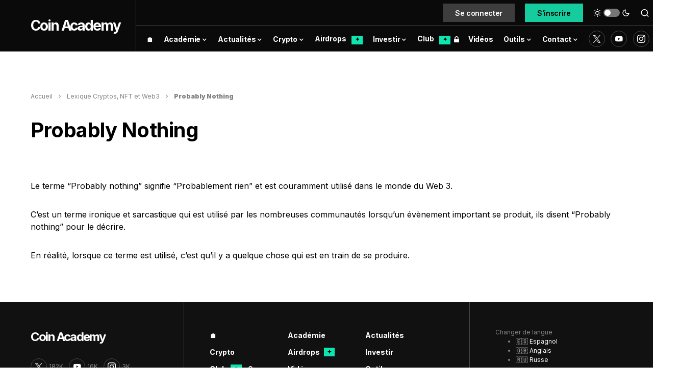

--- FILE ---
content_type: text/html; charset=UTF-8
request_url: https://coinacademy.fr/lexique/probably-nothing/
body_size: 48127
content:
<!doctype html>
<html lang="fr">
<script type="rocketlazyloadscript" data-minify="1" data-rocket-type="text/javascript" data-rocket-src="https://coinacademy.fr/wp-content/cache/min/1/ajax/libs/blueimp-md5/2.10.0/js/md5.min.js?ver=1766082831"  defer></script>
<script type="rocketlazyloadscript" data-rocket-type="text/javascript">
(function(){
    function loadOwnpageScript(e){var t="https://script.ownpage.fr/v1/",a=document.createElement("script"),n=document.getElementsByTagName("script")[0];a.type="text/javascript",a.defer=1,a.async=1,a.src=t+"ownpage.js",a.onload=e,a.readyState?a.onreadystatechange=function(){("loaded"==a.readyState||"complete"==a.readyState)&&(a.onreadystatechange=null,e&&"function"==typeof e&&e())}:a.onload=function(){e&&"function"==typeof e&&e()},n.parentNode.insertBefore(a,n)}

    loadOwnpageScript(function () {
       Ownpage.trackPage("cf751486a70f4040bcc365efb98c28fc");
    });
})();
</script>
<script type="rocketlazyloadscript" async data-rocket-src="https://pagead2.googlesyndication.com/pagead/js/adsbygoogle.js?client=ca-pub-2851258190451046" crossorigin="anonymous"></script>
<head><meta charset="UTF-8" /><script>if(navigator.userAgent.match(/MSIE|Internet Explorer/i)||navigator.userAgent.match(/Trident\/7\..*?rv:11/i)){var href=document.location.href;if(!href.match(/[?&]nowprocket/)){if(href.indexOf("?")==-1){if(href.indexOf("#")==-1){document.location.href=href+"?nowprocket=1"}else{document.location.href=href.replace("#","?nowprocket=1#")}}else{if(href.indexOf("#")==-1){document.location.href=href+"&nowprocket=1"}else{document.location.href=href.replace("#","&nowprocket=1#")}}}}</script><script>class RocketLazyLoadScripts{constructor(){this.triggerEvents=["keydown","mousedown","mousemove","touchmove","touchstart","touchend","wheel"],this.userEventHandler=this._triggerListener.bind(this),this.touchStartHandler=this._onTouchStart.bind(this),this.touchMoveHandler=this._onTouchMove.bind(this),this.touchEndHandler=this._onTouchEnd.bind(this),this.clickHandler=this._onClick.bind(this),this.interceptedClicks=[],window.addEventListener("pageshow",e=>{this.persisted=e.persisted}),window.addEventListener("DOMContentLoaded",()=>{this._preconnect3rdParties()}),this.delayedScripts={normal:[],async:[],defer:[]},this.trash=[],this.allJQueries=[]}_addUserInteractionListener(e){if(document.hidden){e._triggerListener();return}this.triggerEvents.forEach(t=>window.addEventListener(t,e.userEventHandler,{passive:!0})),window.addEventListener("touchstart",e.touchStartHandler,{passive:!0}),window.addEventListener("mousedown",e.touchStartHandler),document.addEventListener("visibilitychange",e.userEventHandler)}_removeUserInteractionListener(){this.triggerEvents.forEach(e=>window.removeEventListener(e,this.userEventHandler,{passive:!0})),document.removeEventListener("visibilitychange",this.userEventHandler)}_onTouchStart(e){"HTML"!==e.target.tagName&&(window.addEventListener("touchend",this.touchEndHandler),window.addEventListener("mouseup",this.touchEndHandler),window.addEventListener("touchmove",this.touchMoveHandler,{passive:!0}),window.addEventListener("mousemove",this.touchMoveHandler),e.target.addEventListener("click",this.clickHandler),this._renameDOMAttribute(e.target,"onclick","rocket-onclick"),this._pendingClickStarted())}_onTouchMove(e){window.removeEventListener("touchend",this.touchEndHandler),window.removeEventListener("mouseup",this.touchEndHandler),window.removeEventListener("touchmove",this.touchMoveHandler,{passive:!0}),window.removeEventListener("mousemove",this.touchMoveHandler),e.target.removeEventListener("click",this.clickHandler),this._renameDOMAttribute(e.target,"rocket-onclick","onclick"),this._pendingClickFinished()}_onTouchEnd(e){window.removeEventListener("touchend",this.touchEndHandler),window.removeEventListener("mouseup",this.touchEndHandler),window.removeEventListener("touchmove",this.touchMoveHandler,{passive:!0}),window.removeEventListener("mousemove",this.touchMoveHandler)}_onClick(e){e.target.removeEventListener("click",this.clickHandler),this._renameDOMAttribute(e.target,"rocket-onclick","onclick"),this.interceptedClicks.push(e),e.preventDefault(),e.stopPropagation(),e.stopImmediatePropagation(),this._pendingClickFinished()}_replayClicks(){window.removeEventListener("touchstart",this.touchStartHandler,{passive:!0}),window.removeEventListener("mousedown",this.touchStartHandler),this.interceptedClicks.forEach(e=>{e.target.dispatchEvent(new MouseEvent("click",{view:e.view,bubbles:!0,cancelable:!0}))})}_waitForPendingClicks(){return new Promise(e=>{this._isClickPending?this._pendingClickFinished=e:e()})}_pendingClickStarted(){this._isClickPending=!0}_pendingClickFinished(){this._isClickPending=!1}_renameDOMAttribute(e,t,i){e.hasAttribute&&e.hasAttribute(t)&&(event.target.setAttribute(i,event.target.getAttribute(t)),event.target.removeAttribute(t))}_triggerListener(){this._removeUserInteractionListener(this),"loading"===document.readyState?document.addEventListener("DOMContentLoaded",this._loadEverythingNow.bind(this)):this._loadEverythingNow()}_preconnect3rdParties(){let e=[];document.querySelectorAll("script[type=rocketlazyloadscript]").forEach(t=>{if(t.hasAttribute("src")){let i=new URL(t.src).origin;i!==location.origin&&e.push({src:i,crossOrigin:t.crossOrigin||"module"===t.getAttribute("data-rocket-type")})}}),e=[...new Map(e.map(e=>[JSON.stringify(e),e])).values()],this._batchInjectResourceHints(e,"preconnect")}async _loadEverythingNow(){this.lastBreath=Date.now(),this._delayEventListeners(this),this._delayJQueryReady(this),this._handleDocumentWrite(),this._registerAllDelayedScripts(),this._preloadAllScripts(),await this._loadScriptsFromList(this.delayedScripts.normal),await this._loadScriptsFromList(this.delayedScripts.defer),await this._loadScriptsFromList(this.delayedScripts.async);try{await this._triggerDOMContentLoaded(),await this._triggerWindowLoad()}catch(e){console.error(e)}window.dispatchEvent(new Event("rocket-allScriptsLoaded")),this._waitForPendingClicks().then(()=>{this._replayClicks()}),this._emptyTrash()}_registerAllDelayedScripts(){document.querySelectorAll("script[type=rocketlazyloadscript]").forEach(e=>{e.hasAttribute("data-rocket-src")?e.hasAttribute("async")&&!1!==e.async?this.delayedScripts.async.push(e):e.hasAttribute("defer")&&!1!==e.defer||"module"===e.getAttribute("data-rocket-type")?this.delayedScripts.defer.push(e):this.delayedScripts.normal.push(e):this.delayedScripts.normal.push(e)})}async _transformScript(e){return await this._littleBreath(),new Promise(t=>{function i(){e.setAttribute("data-rocket-status","executed"),t()}function r(){e.setAttribute("data-rocket-status","failed"),t()}try{let n=e.getAttribute("data-rocket-type"),s=e.getAttribute("data-rocket-src");if(n?(e.type=n,e.removeAttribute("data-rocket-type")):e.removeAttribute("type"),e.addEventListener("load",i),e.addEventListener("error",r),s)e.src=s,e.removeAttribute("data-rocket-src");else if(navigator.userAgent.indexOf("Firefox/")>0){var a=document.createElement("script");[...e.attributes].forEach(e=>{"type"!==e.nodeName&&a.setAttribute("data-rocket-type"===e.nodeName?"type":e.nodeName,e.nodeValue)}),a.text=e.text,e.parentNode.replaceChild(a,e),i()}else e.src="data:text/javascript;base64,"+btoa(e.text)}catch(o){r()}})}async _loadScriptsFromList(e){let t=e.shift();return t?(await this._transformScript(t),this._loadScriptsFromList(e)):Promise.resolve()}_preloadAllScripts(){this._batchInjectResourceHints([...this.delayedScripts.normal,...this.delayedScripts.defer,...this.delayedScripts.async],"preload")}_batchInjectResourceHints(e,t){var i=document.createDocumentFragment();e.forEach(e=>{let r=e.getAttribute&&e.getAttribute("data-rocket-src")||e.src;if(r){let n=document.createElement("link");n.href=r,n.rel=t,"preconnect"!==t&&(n.as="script"),e.getAttribute&&"module"===e.getAttribute("data-rocket-type")&&(n.crossOrigin=!0),e.crossOrigin&&(n.crossOrigin=e.crossOrigin),e.integrity&&(n.integrity=e.integrity),i.appendChild(n),this.trash.push(n)}}),document.head.appendChild(i)}_delayEventListeners(e){let t={};function i(e,i){!function e(i){!t[i]&&(t[i]={originalFunctions:{add:i.addEventListener,remove:i.removeEventListener},eventsToRewrite:[]},i.addEventListener=function(){arguments[0]=r(arguments[0]),t[i].originalFunctions.add.apply(i,arguments)},i.removeEventListener=function(){arguments[0]=r(arguments[0]),t[i].originalFunctions.remove.apply(i,arguments)});function r(e){return t[i].eventsToRewrite.indexOf(e)>=0?"rocket-"+e:e}}(e),t[e].eventsToRewrite.push(i)}function r(e,t){let i=e[t];Object.defineProperty(e,t,{get:()=>i||function(){},set(r){e["rocket"+t]=i=r}})}i(document,"DOMContentLoaded"),i(window,"DOMContentLoaded"),i(window,"load"),i(window,"pageshow"),i(document,"readystatechange"),r(document,"onreadystatechange"),r(window,"onload"),r(window,"onpageshow")}_delayJQueryReady(e){let t;function i(i){if(i&&i.fn&&!e.allJQueries.includes(i)){i.fn.ready=i.fn.init.prototype.ready=function(t){return e.domReadyFired?t.bind(document)(i):document.addEventListener("rocket-DOMContentLoaded",()=>t.bind(document)(i)),i([])};let r=i.fn.on;i.fn.on=i.fn.init.prototype.on=function(){if(this[0]===window){function e(e){return e.split(" ").map(e=>"load"===e||0===e.indexOf("load.")?"rocket-jquery-load":e).join(" ")}"string"==typeof arguments[0]||arguments[0]instanceof String?arguments[0]=e(arguments[0]):"object"==typeof arguments[0]&&Object.keys(arguments[0]).forEach(t=>{delete Object.assign(arguments[0],{[e(t)]:arguments[0][t]})[t]})}return r.apply(this,arguments),this},e.allJQueries.push(i)}t=i}i(window.jQuery),Object.defineProperty(window,"jQuery",{get:()=>t,set(e){i(e)}})}async _triggerDOMContentLoaded(){this.domReadyFired=!0,await this._littleBreath(),document.dispatchEvent(new Event("rocket-DOMContentLoaded")),await this._littleBreath(),window.dispatchEvent(new Event("rocket-DOMContentLoaded")),await this._littleBreath(),document.dispatchEvent(new Event("rocket-readystatechange")),await this._littleBreath(),document.rocketonreadystatechange&&document.rocketonreadystatechange()}async _triggerWindowLoad(){await this._littleBreath(),window.dispatchEvent(new Event("rocket-load")),await this._littleBreath(),window.rocketonload&&window.rocketonload(),await this._littleBreath(),this.allJQueries.forEach(e=>e(window).trigger("rocket-jquery-load")),await this._littleBreath();let e=new Event("rocket-pageshow");e.persisted=this.persisted,window.dispatchEvent(e),await this._littleBreath(),window.rocketonpageshow&&window.rocketonpageshow({persisted:this.persisted})}_handleDocumentWrite(){let e=new Map;document.write=document.writeln=function(t){let i=document.currentScript;i||console.error("WPRocket unable to document.write this: "+t);let r=document.createRange(),n=i.parentElement,s=e.get(i);void 0===s&&(s=i.nextSibling,e.set(i,s));let a=document.createDocumentFragment();r.setStart(a,0),a.appendChild(r.createContextualFragment(t)),n.insertBefore(a,s)}}async _littleBreath(){Date.now()-this.lastBreath>45&&(await this._requestAnimFrame(),this.lastBreath=Date.now())}async _requestAnimFrame(){return document.hidden?new Promise(e=>setTimeout(e)):new Promise(e=>requestAnimationFrame(e))}_emptyTrash(){this.trash.forEach(e=>e.remove())}static run(){let e=new RocketLazyLoadScripts;e._addUserInteractionListener(e)}}RocketLazyLoadScripts.run();</script>
	
	<meta name="viewport" content="width=device-width, initial-scale=1" />
	<link rel="profile" href="https://gmpg.org/xfn/11" />
	<link rel="stylesheet" href="../../../nav-price/nav-price.css">
	<link rel="alternate" type="application/atom+xml" href="https://coinacademy.fr/actu/gn">
	<script type="rocketlazyloadscript" data-rocket-src="//a.mailmunch.co/app/v1/site.js" id="mailmunch-script" data-mailmunch-site-id="946370" async="async"></script>
	<script type="rocketlazyloadscript" data-minify="1" async data-rocket-type="module" data-rocket-src="https://coinacademy.fr/wp-content/cache/min/1/@mintmade/widgets/dist/collectors.min.js?ver=1766082832"></script>
	<script type="rocketlazyloadscript" data-minify="1" async data-rocket-type="module" data-rocket-src="https://coinacademy.fr/wp-content/cache/min/1/@mintmade/widgets/dist/recentlyCollected.min.js?ver=1766082832"></script>
	<script type="rocketlazyloadscript" data-minify="1" async data-rocket-type="module" data-rocket-src="https://coinacademy.fr/wp-content/cache/min/1/@mintmade/widgets/dist/appendix.min.js?ver=1766082832"></script>
	<script type="rocketlazyloadscript" defer data-rocket-src="https://widgets.jobbio.com/partner_fluid_widgets_v1.6.1/display.min.js" id="jobbio-display-script"></script> 
	<link rel="preconnect" href="https://fonts.googleapis.com">
	<link rel="preconnect" href="https://fonts.gstatic.com" crossorigin>
	
	<script type="rocketlazyloadscript">KRYLL_CLIENT_ID = '3940907173411925275'</script>
	<style>
		#kryll-chat {
 			--kryll-margin-x: 20px;
			--kryll-margin-y: 20px;
			--kryll-height: 700px;
		}
	</style>
	<script type="rocketlazyloadscript" data-minify="1" defer async data-rocket-src="https://coinacademy.fr/wp-content/cache/min/1/k3ca.js?ver=1766082832"></script>
<meta name='robots' content='index, follow, max-image-preview:large, max-snippet:-1, max-video-preview:-1' />
	<style>img:is([sizes="auto" i], [sizes^="auto," i]) { contain-intrinsic-size: 3000px 1500px }</style>
	
	<!-- This site is optimized with the Yoast SEO Premium plugin v22.4 (Yoast SEO v22.4) - https://yoast.com/wordpress/plugins/seo/ -->
	<title>Probably Nothing – Définition dans le lexique Crypto, NFT et Web3 de Coin Academy</title><link rel="preload" as="style" href="https://fonts.googleapis.com/css?family=Inter%3Aregular%2Cregular%2Citalic%2C600%2C700%2C700italic%7CInter%3A600%2Cregular%2C600%2C700%7CInter%3Aregular%2Cregular%2C600%2C700%7CInter%3Aregular%7CInter%3A700%7CInter%3A800&#038;display=swap" /><style id="" media="print" onload="this.media='all'">/* cyrillic-ext */
@font-face {
  font-family: 'Inter';
  font-style: italic;
  font-weight: 400;
  font-display: swap;
  src: url(/fonts.gstatic.com/s/inter/v20/UcC53FwrK3iLTcvneQg7Ca725JhhKnNqk6L0UUMbndwVgHU.woff2) format('woff2');
  unicode-range: U+0460-052F, U+1C80-1C8A, U+20B4, U+2DE0-2DFF, U+A640-A69F, U+FE2E-FE2F;
}
/* cyrillic */
@font-face {
  font-family: 'Inter';
  font-style: italic;
  font-weight: 400;
  font-display: swap;
  src: url(/fonts.gstatic.com/s/inter/v20/UcC53FwrK3iLTcvneQg7Ca725JhhKnNqk6L9UUMbndwVgHU.woff2) format('woff2');
  unicode-range: U+0301, U+0400-045F, U+0490-0491, U+04B0-04B1, U+2116;
}
/* greek-ext */
@font-face {
  font-family: 'Inter';
  font-style: italic;
  font-weight: 400;
  font-display: swap;
  src: url(/fonts.gstatic.com/s/inter/v20/UcC53FwrK3iLTcvneQg7Ca725JhhKnNqk6L1UUMbndwVgHU.woff2) format('woff2');
  unicode-range: U+1F00-1FFF;
}
/* greek */
@font-face {
  font-family: 'Inter';
  font-style: italic;
  font-weight: 400;
  font-display: swap;
  src: url(/fonts.gstatic.com/s/inter/v20/UcC53FwrK3iLTcvneQg7Ca725JhhKnNqk6L6UUMbndwVgHU.woff2) format('woff2');
  unicode-range: U+0370-0377, U+037A-037F, U+0384-038A, U+038C, U+038E-03A1, U+03A3-03FF;
}
/* vietnamese */
@font-face {
  font-family: 'Inter';
  font-style: italic;
  font-weight: 400;
  font-display: swap;
  src: url(/fonts.gstatic.com/s/inter/v20/UcC53FwrK3iLTcvneQg7Ca725JhhKnNqk6L2UUMbndwVgHU.woff2) format('woff2');
  unicode-range: U+0102-0103, U+0110-0111, U+0128-0129, U+0168-0169, U+01A0-01A1, U+01AF-01B0, U+0300-0301, U+0303-0304, U+0308-0309, U+0323, U+0329, U+1EA0-1EF9, U+20AB;
}
/* latin-ext */
@font-face {
  font-family: 'Inter';
  font-style: italic;
  font-weight: 400;
  font-display: swap;
  src: url(/fonts.gstatic.com/s/inter/v20/UcC53FwrK3iLTcvneQg7Ca725JhhKnNqk6L3UUMbndwVgHU.woff2) format('woff2');
  unicode-range: U+0100-02BA, U+02BD-02C5, U+02C7-02CC, U+02CE-02D7, U+02DD-02FF, U+0304, U+0308, U+0329, U+1D00-1DBF, U+1E00-1E9F, U+1EF2-1EFF, U+2020, U+20A0-20AB, U+20AD-20C0, U+2113, U+2C60-2C7F, U+A720-A7FF;
}
/* latin */
@font-face {
  font-family: 'Inter';
  font-style: italic;
  font-weight: 400;
  font-display: swap;
  src: url(/fonts.gstatic.com/s/inter/v20/UcC53FwrK3iLTcvneQg7Ca725JhhKnNqk6L5UUMbndwV.woff2) format('woff2');
  unicode-range: U+0000-00FF, U+0131, U+0152-0153, U+02BB-02BC, U+02C6, U+02DA, U+02DC, U+0304, U+0308, U+0329, U+2000-206F, U+20AC, U+2122, U+2191, U+2193, U+2212, U+2215, U+FEFF, U+FFFD;
}
/* cyrillic-ext */
@font-face {
  font-family: 'Inter';
  font-style: italic;
  font-weight: 700;
  font-display: swap;
  src: url(/fonts.gstatic.com/s/inter/v20/UcC53FwrK3iLTcvneQg7Ca725JhhKnNqk6L0UUMbndwVgHU.woff2) format('woff2');
  unicode-range: U+0460-052F, U+1C80-1C8A, U+20B4, U+2DE0-2DFF, U+A640-A69F, U+FE2E-FE2F;
}
/* cyrillic */
@font-face {
  font-family: 'Inter';
  font-style: italic;
  font-weight: 700;
  font-display: swap;
  src: url(/fonts.gstatic.com/s/inter/v20/UcC53FwrK3iLTcvneQg7Ca725JhhKnNqk6L9UUMbndwVgHU.woff2) format('woff2');
  unicode-range: U+0301, U+0400-045F, U+0490-0491, U+04B0-04B1, U+2116;
}
/* greek-ext */
@font-face {
  font-family: 'Inter';
  font-style: italic;
  font-weight: 700;
  font-display: swap;
  src: url(/fonts.gstatic.com/s/inter/v20/UcC53FwrK3iLTcvneQg7Ca725JhhKnNqk6L1UUMbndwVgHU.woff2) format('woff2');
  unicode-range: U+1F00-1FFF;
}
/* greek */
@font-face {
  font-family: 'Inter';
  font-style: italic;
  font-weight: 700;
  font-display: swap;
  src: url(/fonts.gstatic.com/s/inter/v20/UcC53FwrK3iLTcvneQg7Ca725JhhKnNqk6L6UUMbndwVgHU.woff2) format('woff2');
  unicode-range: U+0370-0377, U+037A-037F, U+0384-038A, U+038C, U+038E-03A1, U+03A3-03FF;
}
/* vietnamese */
@font-face {
  font-family: 'Inter';
  font-style: italic;
  font-weight: 700;
  font-display: swap;
  src: url(/fonts.gstatic.com/s/inter/v20/UcC53FwrK3iLTcvneQg7Ca725JhhKnNqk6L2UUMbndwVgHU.woff2) format('woff2');
  unicode-range: U+0102-0103, U+0110-0111, U+0128-0129, U+0168-0169, U+01A0-01A1, U+01AF-01B0, U+0300-0301, U+0303-0304, U+0308-0309, U+0323, U+0329, U+1EA0-1EF9, U+20AB;
}
/* latin-ext */
@font-face {
  font-family: 'Inter';
  font-style: italic;
  font-weight: 700;
  font-display: swap;
  src: url(/fonts.gstatic.com/s/inter/v20/UcC53FwrK3iLTcvneQg7Ca725JhhKnNqk6L3UUMbndwVgHU.woff2) format('woff2');
  unicode-range: U+0100-02BA, U+02BD-02C5, U+02C7-02CC, U+02CE-02D7, U+02DD-02FF, U+0304, U+0308, U+0329, U+1D00-1DBF, U+1E00-1E9F, U+1EF2-1EFF, U+2020, U+20A0-20AB, U+20AD-20C0, U+2113, U+2C60-2C7F, U+A720-A7FF;
}
/* latin */
@font-face {
  font-family: 'Inter';
  font-style: italic;
  font-weight: 700;
  font-display: swap;
  src: url(/fonts.gstatic.com/s/inter/v20/UcC53FwrK3iLTcvneQg7Ca725JhhKnNqk6L5UUMbndwV.woff2) format('woff2');
  unicode-range: U+0000-00FF, U+0131, U+0152-0153, U+02BB-02BC, U+02C6, U+02DA, U+02DC, U+0304, U+0308, U+0329, U+2000-206F, U+20AC, U+2122, U+2191, U+2193, U+2212, U+2215, U+FEFF, U+FFFD;
}
/* cyrillic-ext */
@font-face {
  font-family: 'Inter';
  font-style: normal;
  font-weight: 400;
  font-display: swap;
  src: url(/fonts.gstatic.com/s/inter/v20/UcC73FwrK3iLTeHuS_nVMrMxCp50SjIa2JL7W0Q5n-wU.woff2) format('woff2');
  unicode-range: U+0460-052F, U+1C80-1C8A, U+20B4, U+2DE0-2DFF, U+A640-A69F, U+FE2E-FE2F;
}
/* cyrillic */
@font-face {
  font-family: 'Inter';
  font-style: normal;
  font-weight: 400;
  font-display: swap;
  src: url(/fonts.gstatic.com/s/inter/v20/UcC73FwrK3iLTeHuS_nVMrMxCp50SjIa0ZL7W0Q5n-wU.woff2) format('woff2');
  unicode-range: U+0301, U+0400-045F, U+0490-0491, U+04B0-04B1, U+2116;
}
/* greek-ext */
@font-face {
  font-family: 'Inter';
  font-style: normal;
  font-weight: 400;
  font-display: swap;
  src: url(/fonts.gstatic.com/s/inter/v20/UcC73FwrK3iLTeHuS_nVMrMxCp50SjIa2ZL7W0Q5n-wU.woff2) format('woff2');
  unicode-range: U+1F00-1FFF;
}
/* greek */
@font-face {
  font-family: 'Inter';
  font-style: normal;
  font-weight: 400;
  font-display: swap;
  src: url(/fonts.gstatic.com/s/inter/v20/UcC73FwrK3iLTeHuS_nVMrMxCp50SjIa1pL7W0Q5n-wU.woff2) format('woff2');
  unicode-range: U+0370-0377, U+037A-037F, U+0384-038A, U+038C, U+038E-03A1, U+03A3-03FF;
}
/* vietnamese */
@font-face {
  font-family: 'Inter';
  font-style: normal;
  font-weight: 400;
  font-display: swap;
  src: url(/fonts.gstatic.com/s/inter/v20/UcC73FwrK3iLTeHuS_nVMrMxCp50SjIa2pL7W0Q5n-wU.woff2) format('woff2');
  unicode-range: U+0102-0103, U+0110-0111, U+0128-0129, U+0168-0169, U+01A0-01A1, U+01AF-01B0, U+0300-0301, U+0303-0304, U+0308-0309, U+0323, U+0329, U+1EA0-1EF9, U+20AB;
}
/* latin-ext */
@font-face {
  font-family: 'Inter';
  font-style: normal;
  font-weight: 400;
  font-display: swap;
  src: url(/fonts.gstatic.com/s/inter/v20/UcC73FwrK3iLTeHuS_nVMrMxCp50SjIa25L7W0Q5n-wU.woff2) format('woff2');
  unicode-range: U+0100-02BA, U+02BD-02C5, U+02C7-02CC, U+02CE-02D7, U+02DD-02FF, U+0304, U+0308, U+0329, U+1D00-1DBF, U+1E00-1E9F, U+1EF2-1EFF, U+2020, U+20A0-20AB, U+20AD-20C0, U+2113, U+2C60-2C7F, U+A720-A7FF;
}
/* latin */
@font-face {
  font-family: 'Inter';
  font-style: normal;
  font-weight: 400;
  font-display: swap;
  src: url(/fonts.gstatic.com/s/inter/v20/UcC73FwrK3iLTeHuS_nVMrMxCp50SjIa1ZL7W0Q5nw.woff2) format('woff2');
  unicode-range: U+0000-00FF, U+0131, U+0152-0153, U+02BB-02BC, U+02C6, U+02DA, U+02DC, U+0304, U+0308, U+0329, U+2000-206F, U+20AC, U+2122, U+2191, U+2193, U+2212, U+2215, U+FEFF, U+FFFD;
}
/* cyrillic-ext */
@font-face {
  font-family: 'Inter';
  font-style: normal;
  font-weight: 600;
  font-display: swap;
  src: url(/fonts.gstatic.com/s/inter/v20/UcC73FwrK3iLTeHuS_nVMrMxCp50SjIa2JL7W0Q5n-wU.woff2) format('woff2');
  unicode-range: U+0460-052F, U+1C80-1C8A, U+20B4, U+2DE0-2DFF, U+A640-A69F, U+FE2E-FE2F;
}
/* cyrillic */
@font-face {
  font-family: 'Inter';
  font-style: normal;
  font-weight: 600;
  font-display: swap;
  src: url(/fonts.gstatic.com/s/inter/v20/UcC73FwrK3iLTeHuS_nVMrMxCp50SjIa0ZL7W0Q5n-wU.woff2) format('woff2');
  unicode-range: U+0301, U+0400-045F, U+0490-0491, U+04B0-04B1, U+2116;
}
/* greek-ext */
@font-face {
  font-family: 'Inter';
  font-style: normal;
  font-weight: 600;
  font-display: swap;
  src: url(/fonts.gstatic.com/s/inter/v20/UcC73FwrK3iLTeHuS_nVMrMxCp50SjIa2ZL7W0Q5n-wU.woff2) format('woff2');
  unicode-range: U+1F00-1FFF;
}
/* greek */
@font-face {
  font-family: 'Inter';
  font-style: normal;
  font-weight: 600;
  font-display: swap;
  src: url(/fonts.gstatic.com/s/inter/v20/UcC73FwrK3iLTeHuS_nVMrMxCp50SjIa1pL7W0Q5n-wU.woff2) format('woff2');
  unicode-range: U+0370-0377, U+037A-037F, U+0384-038A, U+038C, U+038E-03A1, U+03A3-03FF;
}
/* vietnamese */
@font-face {
  font-family: 'Inter';
  font-style: normal;
  font-weight: 600;
  font-display: swap;
  src: url(/fonts.gstatic.com/s/inter/v20/UcC73FwrK3iLTeHuS_nVMrMxCp50SjIa2pL7W0Q5n-wU.woff2) format('woff2');
  unicode-range: U+0102-0103, U+0110-0111, U+0128-0129, U+0168-0169, U+01A0-01A1, U+01AF-01B0, U+0300-0301, U+0303-0304, U+0308-0309, U+0323, U+0329, U+1EA0-1EF9, U+20AB;
}
/* latin-ext */
@font-face {
  font-family: 'Inter';
  font-style: normal;
  font-weight: 600;
  font-display: swap;
  src: url(/fonts.gstatic.com/s/inter/v20/UcC73FwrK3iLTeHuS_nVMrMxCp50SjIa25L7W0Q5n-wU.woff2) format('woff2');
  unicode-range: U+0100-02BA, U+02BD-02C5, U+02C7-02CC, U+02CE-02D7, U+02DD-02FF, U+0304, U+0308, U+0329, U+1D00-1DBF, U+1E00-1E9F, U+1EF2-1EFF, U+2020, U+20A0-20AB, U+20AD-20C0, U+2113, U+2C60-2C7F, U+A720-A7FF;
}
/* latin */
@font-face {
  font-family: 'Inter';
  font-style: normal;
  font-weight: 600;
  font-display: swap;
  src: url(/fonts.gstatic.com/s/inter/v20/UcC73FwrK3iLTeHuS_nVMrMxCp50SjIa1ZL7W0Q5nw.woff2) format('woff2');
  unicode-range: U+0000-00FF, U+0131, U+0152-0153, U+02BB-02BC, U+02C6, U+02DA, U+02DC, U+0304, U+0308, U+0329, U+2000-206F, U+20AC, U+2122, U+2191, U+2193, U+2212, U+2215, U+FEFF, U+FFFD;
}
/* cyrillic-ext */
@font-face {
  font-family: 'Inter';
  font-style: normal;
  font-weight: 700;
  font-display: swap;
  src: url(/fonts.gstatic.com/s/inter/v20/UcC73FwrK3iLTeHuS_nVMrMxCp50SjIa2JL7W0Q5n-wU.woff2) format('woff2');
  unicode-range: U+0460-052F, U+1C80-1C8A, U+20B4, U+2DE0-2DFF, U+A640-A69F, U+FE2E-FE2F;
}
/* cyrillic */
@font-face {
  font-family: 'Inter';
  font-style: normal;
  font-weight: 700;
  font-display: swap;
  src: url(/fonts.gstatic.com/s/inter/v20/UcC73FwrK3iLTeHuS_nVMrMxCp50SjIa0ZL7W0Q5n-wU.woff2) format('woff2');
  unicode-range: U+0301, U+0400-045F, U+0490-0491, U+04B0-04B1, U+2116;
}
/* greek-ext */
@font-face {
  font-family: 'Inter';
  font-style: normal;
  font-weight: 700;
  font-display: swap;
  src: url(/fonts.gstatic.com/s/inter/v20/UcC73FwrK3iLTeHuS_nVMrMxCp50SjIa2ZL7W0Q5n-wU.woff2) format('woff2');
  unicode-range: U+1F00-1FFF;
}
/* greek */
@font-face {
  font-family: 'Inter';
  font-style: normal;
  font-weight: 700;
  font-display: swap;
  src: url(/fonts.gstatic.com/s/inter/v20/UcC73FwrK3iLTeHuS_nVMrMxCp50SjIa1pL7W0Q5n-wU.woff2) format('woff2');
  unicode-range: U+0370-0377, U+037A-037F, U+0384-038A, U+038C, U+038E-03A1, U+03A3-03FF;
}
/* vietnamese */
@font-face {
  font-family: 'Inter';
  font-style: normal;
  font-weight: 700;
  font-display: swap;
  src: url(/fonts.gstatic.com/s/inter/v20/UcC73FwrK3iLTeHuS_nVMrMxCp50SjIa2pL7W0Q5n-wU.woff2) format('woff2');
  unicode-range: U+0102-0103, U+0110-0111, U+0128-0129, U+0168-0169, U+01A0-01A1, U+01AF-01B0, U+0300-0301, U+0303-0304, U+0308-0309, U+0323, U+0329, U+1EA0-1EF9, U+20AB;
}
/* latin-ext */
@font-face {
  font-family: 'Inter';
  font-style: normal;
  font-weight: 700;
  font-display: swap;
  src: url(/fonts.gstatic.com/s/inter/v20/UcC73FwrK3iLTeHuS_nVMrMxCp50SjIa25L7W0Q5n-wU.woff2) format('woff2');
  unicode-range: U+0100-02BA, U+02BD-02C5, U+02C7-02CC, U+02CE-02D7, U+02DD-02FF, U+0304, U+0308, U+0329, U+1D00-1DBF, U+1E00-1E9F, U+1EF2-1EFF, U+2020, U+20A0-20AB, U+20AD-20C0, U+2113, U+2C60-2C7F, U+A720-A7FF;
}
/* latin */
@font-face {
  font-family: 'Inter';
  font-style: normal;
  font-weight: 700;
  font-display: swap;
  src: url(/fonts.gstatic.com/s/inter/v20/UcC73FwrK3iLTeHuS_nVMrMxCp50SjIa1ZL7W0Q5nw.woff2) format('woff2');
  unicode-range: U+0000-00FF, U+0131, U+0152-0153, U+02BB-02BC, U+02C6, U+02DA, U+02DC, U+0304, U+0308, U+0329, U+2000-206F, U+20AC, U+2122, U+2191, U+2193, U+2212, U+2215, U+FEFF, U+FFFD;
}
/* cyrillic-ext */
@font-face {
  font-family: 'Inter';
  font-style: normal;
  font-weight: 800;
  font-display: swap;
  src: url(/fonts.gstatic.com/s/inter/v20/UcC73FwrK3iLTeHuS_nVMrMxCp50SjIa2JL7W0Q5n-wU.woff2) format('woff2');
  unicode-range: U+0460-052F, U+1C80-1C8A, U+20B4, U+2DE0-2DFF, U+A640-A69F, U+FE2E-FE2F;
}
/* cyrillic */
@font-face {
  font-family: 'Inter';
  font-style: normal;
  font-weight: 800;
  font-display: swap;
  src: url(/fonts.gstatic.com/s/inter/v20/UcC73FwrK3iLTeHuS_nVMrMxCp50SjIa0ZL7W0Q5n-wU.woff2) format('woff2');
  unicode-range: U+0301, U+0400-045F, U+0490-0491, U+04B0-04B1, U+2116;
}
/* greek-ext */
@font-face {
  font-family: 'Inter';
  font-style: normal;
  font-weight: 800;
  font-display: swap;
  src: url(/fonts.gstatic.com/s/inter/v20/UcC73FwrK3iLTeHuS_nVMrMxCp50SjIa2ZL7W0Q5n-wU.woff2) format('woff2');
  unicode-range: U+1F00-1FFF;
}
/* greek */
@font-face {
  font-family: 'Inter';
  font-style: normal;
  font-weight: 800;
  font-display: swap;
  src: url(/fonts.gstatic.com/s/inter/v20/UcC73FwrK3iLTeHuS_nVMrMxCp50SjIa1pL7W0Q5n-wU.woff2) format('woff2');
  unicode-range: U+0370-0377, U+037A-037F, U+0384-038A, U+038C, U+038E-03A1, U+03A3-03FF;
}
/* vietnamese */
@font-face {
  font-family: 'Inter';
  font-style: normal;
  font-weight: 800;
  font-display: swap;
  src: url(/fonts.gstatic.com/s/inter/v20/UcC73FwrK3iLTeHuS_nVMrMxCp50SjIa2pL7W0Q5n-wU.woff2) format('woff2');
  unicode-range: U+0102-0103, U+0110-0111, U+0128-0129, U+0168-0169, U+01A0-01A1, U+01AF-01B0, U+0300-0301, U+0303-0304, U+0308-0309, U+0323, U+0329, U+1EA0-1EF9, U+20AB;
}
/* latin-ext */
@font-face {
  font-family: 'Inter';
  font-style: normal;
  font-weight: 800;
  font-display: swap;
  src: url(/fonts.gstatic.com/s/inter/v20/UcC73FwrK3iLTeHuS_nVMrMxCp50SjIa25L7W0Q5n-wU.woff2) format('woff2');
  unicode-range: U+0100-02BA, U+02BD-02C5, U+02C7-02CC, U+02CE-02D7, U+02DD-02FF, U+0304, U+0308, U+0329, U+1D00-1DBF, U+1E00-1E9F, U+1EF2-1EFF, U+2020, U+20A0-20AB, U+20AD-20C0, U+2113, U+2C60-2C7F, U+A720-A7FF;
}
/* latin */
@font-face {
  font-family: 'Inter';
  font-style: normal;
  font-weight: 800;
  font-display: swap;
  src: url(/fonts.gstatic.com/s/inter/v20/UcC73FwrK3iLTeHuS_nVMrMxCp50SjIa1ZL7W0Q5nw.woff2) format('woff2');
  unicode-range: U+0000-00FF, U+0131, U+0152-0153, U+02BB-02BC, U+02C6, U+02DA, U+02DC, U+0304, U+0308, U+0329, U+2000-206F, U+20AC, U+2122, U+2191, U+2193, U+2212, U+2215, U+FEFF, U+FFFD;
}
</style><noscript><link rel="stylesheet" href="https://fonts.googleapis.com/css?family=Inter%3Aregular%2Cregular%2Citalic%2C600%2C700%2C700italic%7CInter%3A600%2Cregular%2C600%2C700%7CInter%3Aregular%2Cregular%2C600%2C700%7CInter%3Aregular%7CInter%3A700%7CInter%3A800&#038;display=swap" /></noscript><link rel="preload" as="style" href="https://fonts.googleapis.com/css2?family=Inter:wght@100..900&#038;display=swap" /><style id="" media="print" onload="this.media='all'">/* cyrillic-ext */
@font-face {
  font-family: 'Inter';
  font-style: normal;
  font-weight: 100 900;
  font-display: swap;
  src: url(/fonts.gstatic.com/s/inter/v20/UcC73FwrK3iLTeHuS_nVMrMxCp50SjIa2JL7W0Q5n-wU.woff2) format('woff2');
  unicode-range: U+0460-052F, U+1C80-1C8A, U+20B4, U+2DE0-2DFF, U+A640-A69F, U+FE2E-FE2F;
}
/* cyrillic */
@font-face {
  font-family: 'Inter';
  font-style: normal;
  font-weight: 100 900;
  font-display: swap;
  src: url(/fonts.gstatic.com/s/inter/v20/UcC73FwrK3iLTeHuS_nVMrMxCp50SjIa0ZL7W0Q5n-wU.woff2) format('woff2');
  unicode-range: U+0301, U+0400-045F, U+0490-0491, U+04B0-04B1, U+2116;
}
/* greek-ext */
@font-face {
  font-family: 'Inter';
  font-style: normal;
  font-weight: 100 900;
  font-display: swap;
  src: url(/fonts.gstatic.com/s/inter/v20/UcC73FwrK3iLTeHuS_nVMrMxCp50SjIa2ZL7W0Q5n-wU.woff2) format('woff2');
  unicode-range: U+1F00-1FFF;
}
/* greek */
@font-face {
  font-family: 'Inter';
  font-style: normal;
  font-weight: 100 900;
  font-display: swap;
  src: url(/fonts.gstatic.com/s/inter/v20/UcC73FwrK3iLTeHuS_nVMrMxCp50SjIa1pL7W0Q5n-wU.woff2) format('woff2');
  unicode-range: U+0370-0377, U+037A-037F, U+0384-038A, U+038C, U+038E-03A1, U+03A3-03FF;
}
/* vietnamese */
@font-face {
  font-family: 'Inter';
  font-style: normal;
  font-weight: 100 900;
  font-display: swap;
  src: url(/fonts.gstatic.com/s/inter/v20/UcC73FwrK3iLTeHuS_nVMrMxCp50SjIa2pL7W0Q5n-wU.woff2) format('woff2');
  unicode-range: U+0102-0103, U+0110-0111, U+0128-0129, U+0168-0169, U+01A0-01A1, U+01AF-01B0, U+0300-0301, U+0303-0304, U+0308-0309, U+0323, U+0329, U+1EA0-1EF9, U+20AB;
}
/* latin-ext */
@font-face {
  font-family: 'Inter';
  font-style: normal;
  font-weight: 100 900;
  font-display: swap;
  src: url(/fonts.gstatic.com/s/inter/v20/UcC73FwrK3iLTeHuS_nVMrMxCp50SjIa25L7W0Q5n-wU.woff2) format('woff2');
  unicode-range: U+0100-02BA, U+02BD-02C5, U+02C7-02CC, U+02CE-02D7, U+02DD-02FF, U+0304, U+0308, U+0329, U+1D00-1DBF, U+1E00-1E9F, U+1EF2-1EFF, U+2020, U+20A0-20AB, U+20AD-20C0, U+2113, U+2C60-2C7F, U+A720-A7FF;
}
/* latin */
@font-face {
  font-family: 'Inter';
  font-style: normal;
  font-weight: 100 900;
  font-display: swap;
  src: url(/fonts.gstatic.com/s/inter/v20/UcC73FwrK3iLTeHuS_nVMrMxCp50SjIa1ZL7W0Q5nw.woff2) format('woff2');
  unicode-range: U+0000-00FF, U+0131, U+0152-0153, U+02BB-02BC, U+02C6, U+02DA, U+02DC, U+0304, U+0308, U+0329, U+2000-206F, U+20AC, U+2122, U+2191, U+2193, U+2212, U+2215, U+FEFF, U+FFFD;
}
</style><noscript><link rel="stylesheet" href="https://fonts.googleapis.com/css2?family=Inter:wght@100..900&#038;display=swap" /></noscript>
	<meta name="description" content="Le terme “Probably nothing” signifie “Probablement rien” et est couramment utilisé dans le monde du Web 3. C’est un terme ironique qui est utilisé par les nombreuses communautés lorsqu’un évènement important se produit, ils disent “Probably nothing” pour le décrire." />
	<link rel="canonical" href="https://coinacademy.fr/lexique/probably-nothing/" />
	<meta property="og:locale" content="fr_FR" />
	<meta property="og:type" content="article" />
	<meta property="og:title" content="Probably Nothing" />
	<meta property="og:description" content="Le terme “Probably nothing” signifie “Probablement rien” et est couramment utilisé dans le monde du Web 3. C’est un terme ironique et sarcastique qui est" />
	<meta property="og:url" content="https://coinacademy.fr/lexique/probably-nothing/" />
	<meta property="og:site_name" content="Coin Academy" />
	<meta property="article:publisher" content="https://www.facebook.com/coinacademy" />
	<meta property="article:modified_time" content="2022-07-27T15:16:16+00:00" />
	<meta property="og:image" content="https://coinacademy.fr/wp-content/uploads/2023/01/background-ca.png" />
	<meta property="og:image:width" content="1920" />
	<meta property="og:image:height" content="1080" />
	<meta property="og:image:type" content="image/png" />
	<meta name="twitter:card" content="summary_large_image" />
	<meta name="twitter:site" content="@coinacademy_fr" />
	<meta name="twitter:label1" content="Durée de lecture estimée" />
	<meta name="twitter:data1" content="1 minute" />
	<meta name="twitter:label2" content="Written by" />
	<meta name="twitter:data2" content="CoinAcademy, Alex LeRoux" />
	<script type="application/ld+json" class="yoast-schema-graph">{"@context":"https://schema.org","@graph":[{"@type":"WebPage","@id":"https://coinacademy.fr/lexique/probably-nothing/","url":"https://coinacademy.fr/lexique/probably-nothing/","name":"Probably Nothing – Définition dans le lexique Crypto, NFT et Web3 de Coin Academy","isPartOf":{"@id":"https://coinacademy.fr/#website"},"datePublished":"2022-06-01T10:00:00+00:00","dateModified":"2022-07-27T15:16:16+00:00","description":"Le terme “Probably nothing” signifie “Probablement rien” et est couramment utilisé dans le monde du Web 3. C’est un terme ironique qui est utilisé par les nombreuses communautés lorsqu’un évènement important se produit, ils disent “Probably nothing” pour le décrire.","breadcrumb":{"@id":"https://coinacademy.fr/lexique/probably-nothing/#breadcrumb"},"inLanguage":"fr-FR","potentialAction":[{"@type":"ReadAction","target":["https://coinacademy.fr/lexique/probably-nothing/"]}]},{"@type":"BreadcrumbList","@id":"https://coinacademy.fr/lexique/probably-nothing/#breadcrumb","itemListElement":[{"@type":"ListItem","position":1,"name":"Accueil","item":"https://coinacademy.fr/"},{"@type":"ListItem","position":2,"name":"Lexique Cryptos, NFT et Web3","item":"https://coinacademy.fr/lexique/"},{"@type":"ListItem","position":3,"name":"Probably Nothing"}]},{"@type":"WebSite","@id":"https://coinacademy.fr/#website","url":"https://coinacademy.fr/","name":"Coin Academy","description":"","publisher":{"@id":"https://coinacademy.fr/#organization"},"potentialAction":[{"@type":"SearchAction","target":{"@type":"EntryPoint","urlTemplate":"https://coinacademy.fr/?s={search_term_string}"},"query-input":"required name=search_term_string"}],"inLanguage":"fr-FR"},{"@type":"Organization","@id":"https://coinacademy.fr/#organization","name":"Coin Academy","url":"https://coinacademy.fr/","logo":{"@type":"ImageObject","inLanguage":"fr-FR","@id":"https://coinacademy.fr/#/schema/logo/image/","url":"https://coinacademy.fr/wp-content/uploads/2022/07/Coin-Academy.png","contentUrl":"https://coinacademy.fr/wp-content/uploads/2022/07/Coin-Academy.png","width":1903,"height":274,"caption":"Coin Academy"},"image":{"@id":"https://coinacademy.fr/#/schema/logo/image/"},"sameAs":["https://www.facebook.com/coinacademy","https://twitter.com/coinacademy_fr","https://www.youtube.com/channel/UCaoBf--cwOoZ4aZlkPWsG2A","https://www.instagram.com/coinacademy_fr/","https://www.linkedin.com/company/coinacademy/"]}]}</script>
	<!-- / Yoast SEO Premium plugin. -->


<link rel='dns-prefetch' href='//www.googletagmanager.com' />
<link rel='dns-prefetch' href='//fonts.googleapis.com' />
<link rel='dns-prefetch' href='//use.fontawesome.com' />
<link href='https://fonts.gstatic.com' crossorigin rel='preconnect' />
<link rel="alternate" type="application/rss+xml" title="Coin Academy &raquo; Flux" href="https://coinacademy.fr/feed/" />
<link rel="alternate" type="application/rss+xml" title="Flux Coin Academy &raquo; Stories" href="https://coinacademy.fr/web-stories/feed/">			<link rel="preload" href="https://coinacademy.fr/wp-content/plugins/canvas/assets/fonts/canvas-icons.woff" as="font" type="font/woff" crossorigin>
					<!-- This site uses the Google Analytics by MonsterInsights plugin v9.11.1 - Using Analytics tracking - https://www.monsterinsights.com/ -->
							<script type="rocketlazyloadscript" data-rocket-src="//www.googletagmanager.com/gtag/js?id=G-LR3CX0F510"  data-cfasync="false" data-wpfc-render="false" async></script>
			<script type="rocketlazyloadscript" data-cfasync="false" data-wpfc-render="false">
				var mi_version = '9.11.1';
				var mi_track_user = true;
				var mi_no_track_reason = '';
								var MonsterInsightsDefaultLocations = {"page_location":"https:\/\/coinacademy.fr\/lexique\/probably-nothing\/"};
								if ( typeof MonsterInsightsPrivacyGuardFilter === 'function' ) {
					var MonsterInsightsLocations = (typeof MonsterInsightsExcludeQuery === 'object') ? MonsterInsightsPrivacyGuardFilter( MonsterInsightsExcludeQuery ) : MonsterInsightsPrivacyGuardFilter( MonsterInsightsDefaultLocations );
				} else {
					var MonsterInsightsLocations = (typeof MonsterInsightsExcludeQuery === 'object') ? MonsterInsightsExcludeQuery : MonsterInsightsDefaultLocations;
				}

								var disableStrs = [
										'ga-disable-G-LR3CX0F510',
									];

				/* Function to detect opted out users */
				function __gtagTrackerIsOptedOut() {
					for (var index = 0; index < disableStrs.length; index++) {
						if (document.cookie.indexOf(disableStrs[index] + '=true') > -1) {
							return true;
						}
					}

					return false;
				}

				/* Disable tracking if the opt-out cookie exists. */
				if (__gtagTrackerIsOptedOut()) {
					for (var index = 0; index < disableStrs.length; index++) {
						window[disableStrs[index]] = true;
					}
				}

				/* Opt-out function */
				function __gtagTrackerOptout() {
					for (var index = 0; index < disableStrs.length; index++) {
						document.cookie = disableStrs[index] + '=true; expires=Thu, 31 Dec 2099 23:59:59 UTC; path=/';
						window[disableStrs[index]] = true;
					}
				}

				if ('undefined' === typeof gaOptout) {
					function gaOptout() {
						__gtagTrackerOptout();
					}
				}
								window.dataLayer = window.dataLayer || [];

				window.MonsterInsightsDualTracker = {
					helpers: {},
					trackers: {},
				};
				if (mi_track_user) {
					function __gtagDataLayer() {
						dataLayer.push(arguments);
					}

					function __gtagTracker(type, name, parameters) {
						if (!parameters) {
							parameters = {};
						}

						if (parameters.send_to) {
							__gtagDataLayer.apply(null, arguments);
							return;
						}

						if (type === 'event') {
														parameters.send_to = monsterinsights_frontend.v4_id;
							var hookName = name;
							if (typeof parameters['event_category'] !== 'undefined') {
								hookName = parameters['event_category'] + ':' + name;
							}

							if (typeof MonsterInsightsDualTracker.trackers[hookName] !== 'undefined') {
								MonsterInsightsDualTracker.trackers[hookName](parameters);
							} else {
								__gtagDataLayer('event', name, parameters);
							}
							
						} else {
							__gtagDataLayer.apply(null, arguments);
						}
					}

					__gtagTracker('js', new Date());
					__gtagTracker('set', {
						'developer_id.dZGIzZG': true,
											});
					if ( MonsterInsightsLocations.page_location ) {
						__gtagTracker('set', MonsterInsightsLocations);
					}
										__gtagTracker('config', 'G-LR3CX0F510', {"forceSSL":"true","link_attribution":"true"} );
										window.gtag = __gtagTracker;										(function () {
						/* https://developers.google.com/analytics/devguides/collection/analyticsjs/ */
						/* ga and __gaTracker compatibility shim. */
						var noopfn = function () {
							return null;
						};
						var newtracker = function () {
							return new Tracker();
						};
						var Tracker = function () {
							return null;
						};
						var p = Tracker.prototype;
						p.get = noopfn;
						p.set = noopfn;
						p.send = function () {
							var args = Array.prototype.slice.call(arguments);
							args.unshift('send');
							__gaTracker.apply(null, args);
						};
						var __gaTracker = function () {
							var len = arguments.length;
							if (len === 0) {
								return;
							}
							var f = arguments[len - 1];
							if (typeof f !== 'object' || f === null || typeof f.hitCallback !== 'function') {
								if ('send' === arguments[0]) {
									var hitConverted, hitObject = false, action;
									if ('event' === arguments[1]) {
										if ('undefined' !== typeof arguments[3]) {
											hitObject = {
												'eventAction': arguments[3],
												'eventCategory': arguments[2],
												'eventLabel': arguments[4],
												'value': arguments[5] ? arguments[5] : 1,
											}
										}
									}
									if ('pageview' === arguments[1]) {
										if ('undefined' !== typeof arguments[2]) {
											hitObject = {
												'eventAction': 'page_view',
												'page_path': arguments[2],
											}
										}
									}
									if (typeof arguments[2] === 'object') {
										hitObject = arguments[2];
									}
									if (typeof arguments[5] === 'object') {
										Object.assign(hitObject, arguments[5]);
									}
									if ('undefined' !== typeof arguments[1].hitType) {
										hitObject = arguments[1];
										if ('pageview' === hitObject.hitType) {
											hitObject.eventAction = 'page_view';
										}
									}
									if (hitObject) {
										action = 'timing' === arguments[1].hitType ? 'timing_complete' : hitObject.eventAction;
										hitConverted = mapArgs(hitObject);
										__gtagTracker('event', action, hitConverted);
									}
								}
								return;
							}

							function mapArgs(args) {
								var arg, hit = {};
								var gaMap = {
									'eventCategory': 'event_category',
									'eventAction': 'event_action',
									'eventLabel': 'event_label',
									'eventValue': 'event_value',
									'nonInteraction': 'non_interaction',
									'timingCategory': 'event_category',
									'timingVar': 'name',
									'timingValue': 'value',
									'timingLabel': 'event_label',
									'page': 'page_path',
									'location': 'page_location',
									'title': 'page_title',
									'referrer' : 'page_referrer',
								};
								for (arg in args) {
																		if (!(!args.hasOwnProperty(arg) || !gaMap.hasOwnProperty(arg))) {
										hit[gaMap[arg]] = args[arg];
									} else {
										hit[arg] = args[arg];
									}
								}
								return hit;
							}

							try {
								f.hitCallback();
							} catch (ex) {
							}
						};
						__gaTracker.create = newtracker;
						__gaTracker.getByName = newtracker;
						__gaTracker.getAll = function () {
							return [];
						};
						__gaTracker.remove = noopfn;
						__gaTracker.loaded = true;
						window['__gaTracker'] = __gaTracker;
					})();
									} else {
										console.log("");
					(function () {
						function __gtagTracker() {
							return null;
						}

						window['__gtagTracker'] = __gtagTracker;
						window['gtag'] = __gtagTracker;
					})();
									}
			</script>
							<!-- / Google Analytics by MonsterInsights -->
		<!-- coinacademy.fr is managing ads with Advanced Ads 2.0.9 – https://wpadvancedads.com/ --><!--noptimize--><script id="coina-ready">
			window.advanced_ads_ready=function(e,a){a=a||"complete";var d=function(e){return"interactive"===a?"loading"!==e:"complete"===e};d(document.readyState)?e():document.addEventListener("readystatechange",(function(a){d(a.target.readyState)&&e()}),{once:"interactive"===a})},window.advanced_ads_ready_queue=window.advanced_ads_ready_queue||[];		</script>
		<!--/noptimize--><link data-minify="1" rel='stylesheet' id='canvas-css' href='https://coinacademy.fr/wp-content/cache/min/1/wp-content/plugins/canvas/assets/css/canvas.css?ver=1766082830' media='all' />
<link rel='alternate stylesheet' id='powerkit-icons-css' href='https://coinacademy.fr/wp-content/plugins/powerkit/assets/fonts/powerkit-icons.woff?ver=2.9.7' as='font' type='font/wof' crossorigin />
<link data-minify="1" rel='stylesheet' id='powerkit-css' href='https://coinacademy.fr/wp-content/cache/min/1/wp-content/plugins/powerkit/assets/css/powerkit.css?ver=1766082830' media='all' />
<style id='wp-emoji-styles-inline-css'>

	img.wp-smiley, img.emoji {
		display: inline !important;
		border: none !important;
		box-shadow: none !important;
		height: 1em !important;
		width: 1em !important;
		margin: 0 0.07em !important;
		vertical-align: -0.1em !important;
		background: none !important;
		padding: 0 !important;
	}
</style>
<link rel='stylesheet' id='wp-block-library-css' href='https://coinacademy.fr/wp-includes/css/dist/block-library/style.min.css?ver=6.8.3' media='all' />
<style id='classic-theme-styles-inline-css'>
/*! This file is auto-generated */
.wp-block-button__link{color:#fff;background-color:#32373c;border-radius:9999px;box-shadow:none;text-decoration:none;padding:calc(.667em + 2px) calc(1.333em + 2px);font-size:1.125em}.wp-block-file__button{background:#32373c;color:#fff;text-decoration:none}
</style>
<style id='co-authors-plus-coauthors-style-inline-css'>
.wp-block-co-authors-plus-coauthors.is-layout-flow [class*=wp-block-co-authors-plus]{display:inline}

</style>
<style id='co-authors-plus-avatar-style-inline-css'>
.wp-block-co-authors-plus-avatar :where(img){height:auto;max-width:100%;vertical-align:bottom}.wp-block-co-authors-plus-coauthors.is-layout-flow .wp-block-co-authors-plus-avatar :where(img){vertical-align:middle}.wp-block-co-authors-plus-avatar:is(.alignleft,.alignright){display:table}.wp-block-co-authors-plus-avatar.aligncenter{display:table;margin-inline:auto}

</style>
<style id='co-authors-plus-image-style-inline-css'>
.wp-block-co-authors-plus-image{margin-bottom:0}.wp-block-co-authors-plus-image :where(img){height:auto;max-width:100%;vertical-align:bottom}.wp-block-co-authors-plus-coauthors.is-layout-flow .wp-block-co-authors-plus-image :where(img){vertical-align:middle}.wp-block-co-authors-plus-image:is(.alignfull,.alignwide) :where(img){width:100%}.wp-block-co-authors-plus-image:is(.alignleft,.alignright){display:table}.wp-block-co-authors-plus-image.aligncenter{display:table;margin-inline:auto}

</style>
<link data-minify="1" rel='stylesheet' id='canvas-block-alert-style-css' href='https://coinacademy.fr/wp-content/cache/min/1/wp-content/plugins/canvas/components/basic-elements/block-alert/block.css?ver=1766082830' media='all' />
<link data-minify="1" rel='stylesheet' id='canvas-block-progress-style-css' href='https://coinacademy.fr/wp-content/cache/min/1/wp-content/plugins/canvas/components/basic-elements/block-progress/block.css?ver=1766082830' media='all' />
<link data-minify="1" rel='stylesheet' id='canvas-block-collapsibles-style-css' href='https://coinacademy.fr/wp-content/cache/min/1/wp-content/plugins/canvas/components/basic-elements/block-collapsibles/block.css?ver=1766082830' media='all' />
<link data-minify="1" rel='stylesheet' id='canvas-block-tabs-style-css' href='https://coinacademy.fr/wp-content/cache/min/1/wp-content/plugins/canvas/components/basic-elements/block-tabs/block.css?ver=1766082831' media='all' />
<link data-minify="1" rel='stylesheet' id='canvas-block-section-heading-style-css' href='https://coinacademy.fr/wp-content/cache/min/1/wp-content/plugins/canvas/components/basic-elements/block-section-heading/block.css?ver=1766082831' media='all' />
<link data-minify="1" rel='stylesheet' id='canvas-block-row-style-css' href='https://coinacademy.fr/wp-content/cache/min/1/wp-content/plugins/canvas/components/layout-blocks/block-row/block-row.css?ver=1766082831' media='all' />
<link data-minify="1" rel='stylesheet' id='canvas-justified-gallery-block-style-css' href='https://coinacademy.fr/wp-content/cache/min/1/wp-content/plugins/canvas/components/justified-gallery/block/block-justified-gallery.css?ver=1766082831' media='all' />
<link data-minify="1" rel='stylesheet' id='canvas-slider-gallery-block-style-css' href='https://coinacademy.fr/wp-content/cache/min/1/wp-content/plugins/canvas/components/slider-gallery/block/block-slider-gallery.css?ver=1766082831' media='all' />
<link data-minify="1" rel='stylesheet' id='canvas-block-posts-sidebar-css' href='https://coinacademy.fr/wp-content/cache/min/1/wp-content/plugins/canvas/components/posts/block-posts-sidebar/block-posts-sidebar.css?ver=1766082831' media='all' />
<link data-minify="1" rel='stylesheet' id='font-awesome-svg-styles-css' href='https://coinacademy.fr/wp-content/cache/min/1/wp-content/uploads/font-awesome/v6.4.0/css/svg-with-js.css?ver=1766082831' media='all' />
<style id='font-awesome-svg-styles-inline-css'>
   .wp-block-font-awesome-icon svg::before,
   .wp-rich-text-font-awesome-icon svg::before {content: unset;}
</style>
<style id='global-styles-inline-css'>
:root{--wp--preset--aspect-ratio--square: 1;--wp--preset--aspect-ratio--4-3: 4/3;--wp--preset--aspect-ratio--3-4: 3/4;--wp--preset--aspect-ratio--3-2: 3/2;--wp--preset--aspect-ratio--2-3: 2/3;--wp--preset--aspect-ratio--16-9: 16/9;--wp--preset--aspect-ratio--9-16: 9/16;--wp--preset--color--black: #000000;--wp--preset--color--cyan-bluish-gray: #abb8c3;--wp--preset--color--white: #FFFFFF;--wp--preset--color--pale-pink: #f78da7;--wp--preset--color--vivid-red: #cf2e2e;--wp--preset--color--luminous-vivid-orange: #ff6900;--wp--preset--color--luminous-vivid-amber: #fcb900;--wp--preset--color--light-green-cyan: #7bdcb5;--wp--preset--color--vivid-green-cyan: #00d084;--wp--preset--color--pale-cyan-blue: #8ed1fc;--wp--preset--color--vivid-cyan-blue: #0693e3;--wp--preset--color--vivid-purple: #9b51e0;--wp--preset--color--blue: #59BACC;--wp--preset--color--green: #58AD69;--wp--preset--color--orange: #FFBC49;--wp--preset--color--red: #e32c26;--wp--preset--color--gray-50: #f8f9fa;--wp--preset--color--gray-100: #f8f9fb;--wp--preset--color--gray-200: #e9ecef;--wp--preset--color--secondary: #818181;--wp--preset--gradient--vivid-cyan-blue-to-vivid-purple: linear-gradient(135deg,rgba(6,147,227,1) 0%,rgb(155,81,224) 100%);--wp--preset--gradient--light-green-cyan-to-vivid-green-cyan: linear-gradient(135deg,rgb(122,220,180) 0%,rgb(0,208,130) 100%);--wp--preset--gradient--luminous-vivid-amber-to-luminous-vivid-orange: linear-gradient(135deg,rgba(252,185,0,1) 0%,rgba(255,105,0,1) 100%);--wp--preset--gradient--luminous-vivid-orange-to-vivid-red: linear-gradient(135deg,rgba(255,105,0,1) 0%,rgb(207,46,46) 100%);--wp--preset--gradient--very-light-gray-to-cyan-bluish-gray: linear-gradient(135deg,rgb(238,238,238) 0%,rgb(169,184,195) 100%);--wp--preset--gradient--cool-to-warm-spectrum: linear-gradient(135deg,rgb(74,234,220) 0%,rgb(151,120,209) 20%,rgb(207,42,186) 40%,rgb(238,44,130) 60%,rgb(251,105,98) 80%,rgb(254,248,76) 100%);--wp--preset--gradient--blush-light-purple: linear-gradient(135deg,rgb(255,206,236) 0%,rgb(152,150,240) 100%);--wp--preset--gradient--blush-bordeaux: linear-gradient(135deg,rgb(254,205,165) 0%,rgb(254,45,45) 50%,rgb(107,0,62) 100%);--wp--preset--gradient--luminous-dusk: linear-gradient(135deg,rgb(255,203,112) 0%,rgb(199,81,192) 50%,rgb(65,88,208) 100%);--wp--preset--gradient--pale-ocean: linear-gradient(135deg,rgb(255,245,203) 0%,rgb(182,227,212) 50%,rgb(51,167,181) 100%);--wp--preset--gradient--electric-grass: linear-gradient(135deg,rgb(202,248,128) 0%,rgb(113,206,126) 100%);--wp--preset--gradient--midnight: linear-gradient(135deg,rgb(2,3,129) 0%,rgb(40,116,252) 100%);--wp--preset--font-size--small: 13px;--wp--preset--font-size--medium: 20px;--wp--preset--font-size--large: 36px;--wp--preset--font-size--x-large: 42px;--wp--preset--spacing--20: 0.44rem;--wp--preset--spacing--30: 0.67rem;--wp--preset--spacing--40: 1rem;--wp--preset--spacing--50: 1.5rem;--wp--preset--spacing--60: 2.25rem;--wp--preset--spacing--70: 3.38rem;--wp--preset--spacing--80: 5.06rem;--wp--preset--shadow--natural: 6px 6px 9px rgba(0, 0, 0, 0.2);--wp--preset--shadow--deep: 12px 12px 50px rgba(0, 0, 0, 0.4);--wp--preset--shadow--sharp: 6px 6px 0px rgba(0, 0, 0, 0.2);--wp--preset--shadow--outlined: 6px 6px 0px -3px rgba(255, 255, 255, 1), 6px 6px rgba(0, 0, 0, 1);--wp--preset--shadow--crisp: 6px 6px 0px rgba(0, 0, 0, 1);}:where(.is-layout-flex){gap: 0.5em;}:where(.is-layout-grid){gap: 0.5em;}body .is-layout-flex{display: flex;}.is-layout-flex{flex-wrap: wrap;align-items: center;}.is-layout-flex > :is(*, div){margin: 0;}body .is-layout-grid{display: grid;}.is-layout-grid > :is(*, div){margin: 0;}:where(.wp-block-columns.is-layout-flex){gap: 2em;}:where(.wp-block-columns.is-layout-grid){gap: 2em;}:where(.wp-block-post-template.is-layout-flex){gap: 1.25em;}:where(.wp-block-post-template.is-layout-grid){gap: 1.25em;}.has-black-color{color: var(--wp--preset--color--black) !important;}.has-cyan-bluish-gray-color{color: var(--wp--preset--color--cyan-bluish-gray) !important;}.has-white-color{color: var(--wp--preset--color--white) !important;}.has-pale-pink-color{color: var(--wp--preset--color--pale-pink) !important;}.has-vivid-red-color{color: var(--wp--preset--color--vivid-red) !important;}.has-luminous-vivid-orange-color{color: var(--wp--preset--color--luminous-vivid-orange) !important;}.has-luminous-vivid-amber-color{color: var(--wp--preset--color--luminous-vivid-amber) !important;}.has-light-green-cyan-color{color: var(--wp--preset--color--light-green-cyan) !important;}.has-vivid-green-cyan-color{color: var(--wp--preset--color--vivid-green-cyan) !important;}.has-pale-cyan-blue-color{color: var(--wp--preset--color--pale-cyan-blue) !important;}.has-vivid-cyan-blue-color{color: var(--wp--preset--color--vivid-cyan-blue) !important;}.has-vivid-purple-color{color: var(--wp--preset--color--vivid-purple) !important;}.has-black-background-color{background-color: var(--wp--preset--color--black) !important;}.has-cyan-bluish-gray-background-color{background-color: var(--wp--preset--color--cyan-bluish-gray) !important;}.has-white-background-color{background-color: var(--wp--preset--color--white) !important;}.has-pale-pink-background-color{background-color: var(--wp--preset--color--pale-pink) !important;}.has-vivid-red-background-color{background-color: var(--wp--preset--color--vivid-red) !important;}.has-luminous-vivid-orange-background-color{background-color: var(--wp--preset--color--luminous-vivid-orange) !important;}.has-luminous-vivid-amber-background-color{background-color: var(--wp--preset--color--luminous-vivid-amber) !important;}.has-light-green-cyan-background-color{background-color: var(--wp--preset--color--light-green-cyan) !important;}.has-vivid-green-cyan-background-color{background-color: var(--wp--preset--color--vivid-green-cyan) !important;}.has-pale-cyan-blue-background-color{background-color: var(--wp--preset--color--pale-cyan-blue) !important;}.has-vivid-cyan-blue-background-color{background-color: var(--wp--preset--color--vivid-cyan-blue) !important;}.has-vivid-purple-background-color{background-color: var(--wp--preset--color--vivid-purple) !important;}.has-black-border-color{border-color: var(--wp--preset--color--black) !important;}.has-cyan-bluish-gray-border-color{border-color: var(--wp--preset--color--cyan-bluish-gray) !important;}.has-white-border-color{border-color: var(--wp--preset--color--white) !important;}.has-pale-pink-border-color{border-color: var(--wp--preset--color--pale-pink) !important;}.has-vivid-red-border-color{border-color: var(--wp--preset--color--vivid-red) !important;}.has-luminous-vivid-orange-border-color{border-color: var(--wp--preset--color--luminous-vivid-orange) !important;}.has-luminous-vivid-amber-border-color{border-color: var(--wp--preset--color--luminous-vivid-amber) !important;}.has-light-green-cyan-border-color{border-color: var(--wp--preset--color--light-green-cyan) !important;}.has-vivid-green-cyan-border-color{border-color: var(--wp--preset--color--vivid-green-cyan) !important;}.has-pale-cyan-blue-border-color{border-color: var(--wp--preset--color--pale-cyan-blue) !important;}.has-vivid-cyan-blue-border-color{border-color: var(--wp--preset--color--vivid-cyan-blue) !important;}.has-vivid-purple-border-color{border-color: var(--wp--preset--color--vivid-purple) !important;}.has-vivid-cyan-blue-to-vivid-purple-gradient-background{background: var(--wp--preset--gradient--vivid-cyan-blue-to-vivid-purple) !important;}.has-light-green-cyan-to-vivid-green-cyan-gradient-background{background: var(--wp--preset--gradient--light-green-cyan-to-vivid-green-cyan) !important;}.has-luminous-vivid-amber-to-luminous-vivid-orange-gradient-background{background: var(--wp--preset--gradient--luminous-vivid-amber-to-luminous-vivid-orange) !important;}.has-luminous-vivid-orange-to-vivid-red-gradient-background{background: var(--wp--preset--gradient--luminous-vivid-orange-to-vivid-red) !important;}.has-very-light-gray-to-cyan-bluish-gray-gradient-background{background: var(--wp--preset--gradient--very-light-gray-to-cyan-bluish-gray) !important;}.has-cool-to-warm-spectrum-gradient-background{background: var(--wp--preset--gradient--cool-to-warm-spectrum) !important;}.has-blush-light-purple-gradient-background{background: var(--wp--preset--gradient--blush-light-purple) !important;}.has-blush-bordeaux-gradient-background{background: var(--wp--preset--gradient--blush-bordeaux) !important;}.has-luminous-dusk-gradient-background{background: var(--wp--preset--gradient--luminous-dusk) !important;}.has-pale-ocean-gradient-background{background: var(--wp--preset--gradient--pale-ocean) !important;}.has-electric-grass-gradient-background{background: var(--wp--preset--gradient--electric-grass) !important;}.has-midnight-gradient-background{background: var(--wp--preset--gradient--midnight) !important;}.has-small-font-size{font-size: var(--wp--preset--font-size--small) !important;}.has-medium-font-size{font-size: var(--wp--preset--font-size--medium) !important;}.has-large-font-size{font-size: var(--wp--preset--font-size--large) !important;}.has-x-large-font-size{font-size: var(--wp--preset--font-size--x-large) !important;}
:where(.wp-block-post-template.is-layout-flex){gap: 1.25em;}:where(.wp-block-post-template.is-layout-grid){gap: 1.25em;}
:where(.wp-block-columns.is-layout-flex){gap: 2em;}:where(.wp-block-columns.is-layout-grid){gap: 2em;}
:root :where(.wp-block-pullquote){font-size: 1.5em;line-height: 1.6;}
</style>
<link data-minify="1" rel='stylesheet' id='absolute-reviews-css' href='https://coinacademy.fr/wp-content/cache/min/1/wp-content/plugins/absolute-reviews/public/css/absolute-reviews-public.css?ver=1766082831' media='all' />
<link data-minify="1" rel='stylesheet' id='advanced-popups-css' href='https://coinacademy.fr/wp-content/cache/min/1/wp-content/plugins/advanced-popups/public/css/advanced-popups-public.css?ver=1766082831' media='all' />
<link data-minify="1" rel='stylesheet' id='amazonpolly-css' href='https://coinacademy.fr/wp-content/cache/min/1/wp-content/plugins/amazon-polly/public/css/amazonpolly-public.css?ver=1766082831' media='all' />
<link data-minify="1" rel='stylesheet' id='canvas-block-heading-style-css' href='https://coinacademy.fr/wp-content/cache/min/1/wp-content/plugins/canvas/components/content-formatting/block-heading/block.css?ver=1766082831' media='all' />
<link data-minify="1" rel='stylesheet' id='canvas-block-list-style-css' href='https://coinacademy.fr/wp-content/cache/min/1/wp-content/plugins/canvas/components/content-formatting/block-list/block.css?ver=1766082831' media='all' />
<link data-minify="1" rel='stylesheet' id='canvas-block-paragraph-style-css' href='https://coinacademy.fr/wp-content/cache/min/1/wp-content/plugins/canvas/components/content-formatting/block-paragraph/block.css?ver=1766082831' media='all' />
<link data-minify="1" rel='stylesheet' id='canvas-block-separator-style-css' href='https://coinacademy.fr/wp-content/cache/min/1/wp-content/plugins/canvas/components/content-formatting/block-separator/block.css?ver=1766082831' media='all' />
<link data-minify="1" rel='stylesheet' id='canvas-block-group-style-css' href='https://coinacademy.fr/wp-content/cache/min/1/wp-content/plugins/canvas/components/basic-elements/block-group/block.css?ver=1766082831' media='all' />
<link data-minify="1" rel='stylesheet' id='canvas-block-cover-style-css' href='https://coinacademy.fr/wp-content/cache/min/1/wp-content/plugins/canvas/components/basic-elements/block-cover/block.css?ver=1766082831' media='all' />
<link rel='stylesheet' id='learndash_quiz_front_css-css' href='//coinacademy.fr/wp-content/plugins/sfwd-lms/themes/legacy/templates/learndash_quiz_front.min.css?ver=4.20.4' media='all' />
<link data-minify="1" rel='stylesheet' id='learndash-front-css' href='https://coinacademy.fr/wp-content/cache/min/1/wp-content/plugins/sfwd-lms/themes/ld30/assets/css/learndash.min.css?ver=1766082831' media='all' />
<style id='learndash-front-inline-css'>
		.learndash-wrapper .ld-item-list .ld-item-list-item.ld-is-next,
		.learndash-wrapper .wpProQuiz_content .wpProQuiz_questionListItem label:focus-within {
			border-color: #0f0000;
		}

		/*
		.learndash-wrapper a:not(.ld-button):not(#quiz_continue_link):not(.ld-focus-menu-link):not(.btn-blue):not(#quiz_continue_link):not(.ld-js-register-account):not(#ld-focus-mode-course-heading):not(#btn-join):not(.ld-item-name):not(.ld-table-list-item-preview):not(.ld-lesson-item-preview-heading),
		 */

		.learndash-wrapper .ld-breadcrumbs a,
		.learndash-wrapper .ld-lesson-item.ld-is-current-lesson .ld-lesson-item-preview-heading,
		.learndash-wrapper .ld-lesson-item.ld-is-current-lesson .ld-lesson-title,
		.learndash-wrapper .ld-primary-color-hover:hover,
		.learndash-wrapper .ld-primary-color,
		.learndash-wrapper .ld-primary-color-hover:hover,
		.learndash-wrapper .ld-primary-color,
		.learndash-wrapper .ld-tabs .ld-tabs-navigation .ld-tab.ld-active,
		.learndash-wrapper .ld-button.ld-button-transparent,
		.learndash-wrapper .ld-button.ld-button-reverse,
		.learndash-wrapper .ld-icon-certificate,
		.learndash-wrapper .ld-login-modal .ld-login-modal-login .ld-modal-heading,
		#wpProQuiz_user_content a,
		.learndash-wrapper .ld-item-list .ld-item-list-item a.ld-item-name:hover,
		.learndash-wrapper .ld-focus-comments__heading-actions .ld-expand-button,
		.learndash-wrapper .ld-focus-comments__heading a,
		.learndash-wrapper .ld-focus-comments .comment-respond a,
		.learndash-wrapper .ld-focus-comment .ld-comment-reply a.comment-reply-link:hover,
		.learndash-wrapper .ld-expand-button.ld-button-alternate {
			color: #0f0000 !important;
		}

		.learndash-wrapper .ld-focus-comment.bypostauthor>.ld-comment-wrapper,
		.learndash-wrapper .ld-focus-comment.role-group_leader>.ld-comment-wrapper,
		.learndash-wrapper .ld-focus-comment.role-administrator>.ld-comment-wrapper {
			background-color:rgba(15, 0, 0, 0.03) !important;
		}


		.learndash-wrapper .ld-primary-background,
		.learndash-wrapper .ld-tabs .ld-tabs-navigation .ld-tab.ld-active:after {
			background: #0f0000 !important;
		}



		.learndash-wrapper .ld-course-navigation .ld-lesson-item.ld-is-current-lesson .ld-status-incomplete,
		.learndash-wrapper .ld-focus-comment.bypostauthor:not(.ptype-sfwd-assignment) >.ld-comment-wrapper>.ld-comment-avatar img,
		.learndash-wrapper .ld-focus-comment.role-group_leader>.ld-comment-wrapper>.ld-comment-avatar img,
		.learndash-wrapper .ld-focus-comment.role-administrator>.ld-comment-wrapper>.ld-comment-avatar img {
			border-color: #0f0000 !important;
		}



		.learndash-wrapper .ld-loading::before {
			border-top:3px solid #0f0000 !important;
		}

		.learndash-wrapper .ld-button:hover:not(.learndash-link-previous-incomplete):not(.ld-button-transparent):not(.ld--ignore-inline-css),
		#learndash-tooltips .ld-tooltip:after,
		#learndash-tooltips .ld-tooltip,
		.learndash-wrapper .ld-primary-background,
		.learndash-wrapper .btn-join:not(.ld--ignore-inline-css),
		.learndash-wrapper #btn-join:not(.ld--ignore-inline-css),
		.learndash-wrapper .ld-button:not(.ld-button-reverse):not(.learndash-link-previous-incomplete):not(.ld-button-transparent):not(.ld--ignore-inline-css),
		.learndash-wrapper .ld-expand-button,
		.learndash-wrapper .wpProQuiz_content .wpProQuiz_button:not(.wpProQuiz_button_reShowQuestion):not(.wpProQuiz_button_restartQuiz),
		.learndash-wrapper .wpProQuiz_content .wpProQuiz_button2,
		.learndash-wrapper .ld-focus .ld-focus-sidebar .ld-course-navigation-heading,
		.learndash-wrapper .ld-focus .ld-focus-sidebar .ld-focus-sidebar-trigger,
		.learndash-wrapper .ld-focus-comments .form-submit #submit,
		.learndash-wrapper .ld-login-modal input[type='submit'],
		.learndash-wrapper .ld-login-modal .ld-login-modal-register,
		.learndash-wrapper .wpProQuiz_content .wpProQuiz_certificate a.btn-blue,
		.learndash-wrapper .ld-focus .ld-focus-header .ld-user-menu .ld-user-menu-items a,
		#wpProQuiz_user_content table.wp-list-table thead th,
		#wpProQuiz_overlay_close,
		.learndash-wrapper .ld-expand-button.ld-button-alternate .ld-icon {
			background-color: #0f0000 !important;
		}

		.learndash-wrapper .ld-button:focus:not(.learndash-link-previous-incomplete):not(.ld-button-transparent):not(.ld--ignore-inline-css),
		.learndash-wrapper .btn-join:focus:not(.ld--ignore-inline-css),
		.learndash-wrapper #btn-join:focus:not(.ld--ignore-inline-css),
		.learndash-wrapper .ld-expand-button:focus,
		.learndash-wrapper .wpProQuiz_content .wpProQuiz_button:not(.wpProQuiz_button_reShowQuestion):focus:not(.wpProQuiz_button_restartQuiz),
		.learndash-wrapper .wpProQuiz_content .wpProQuiz_button2:focus,
		.learndash-wrapper .ld-focus-comments .form-submit #submit,
		.learndash-wrapper .ld-login-modal input[type='submit']:focus,
		.learndash-wrapper .ld-login-modal .ld-login-modal-register:focus,
		.learndash-wrapper .wpProQuiz_content .wpProQuiz_certificate a.btn-blue:focus {
			outline-color: #0f0000;
		}

		.learndash-wrapper .ld-focus .ld-focus-header .ld-user-menu .ld-user-menu-items:before {
			border-bottom-color: #0f0000 !important;
		}

		.learndash-wrapper .ld-button.ld-button-transparent:hover {
			background: transparent !important;
		}

		.learndash-wrapper .ld-button.ld-button-transparent:focus {
			outline-color: #0f0000;
		}

		.learndash-wrapper .ld-focus .ld-focus-header .sfwd-mark-complete .learndash_mark_complete_button,
		.learndash-wrapper .ld-focus .ld-focus-header #sfwd-mark-complete #learndash_mark_complete_button,
		.learndash-wrapper .ld-button.ld-button-transparent,
		.learndash-wrapper .ld-button.ld-button-alternate,
		.learndash-wrapper .ld-expand-button.ld-button-alternate {
			background-color:transparent !important;
		}

		.learndash-wrapper .ld-focus-header .ld-user-menu .ld-user-menu-items a,
		.learndash-wrapper .ld-button.ld-button-reverse:hover,
		.learndash-wrapper .ld-alert-success .ld-alert-icon.ld-icon-certificate,
		.learndash-wrapper .ld-alert-warning .ld-button:not(.learndash-link-previous-incomplete),
		.learndash-wrapper .ld-primary-background.ld-status {
			color:white !important;
		}

		.learndash-wrapper .ld-status.ld-status-unlocked {
			background-color: rgba(15,0,0,0.2) !important;
			color: #0f0000 !important;
		}

		.learndash-wrapper .wpProQuiz_content .wpProQuiz_addToplist {
			background-color: rgba(15,0,0,0.1) !important;
			border: 1px solid #0f0000 !important;
		}

		.learndash-wrapper .wpProQuiz_content .wpProQuiz_toplistTable th {
			background: #0f0000 !important;
		}

		.learndash-wrapper .wpProQuiz_content .wpProQuiz_toplistTrOdd {
			background-color: rgba(15,0,0,0.1) !important;
		}

		.learndash-wrapper .wpProQuiz_content .wpProQuiz_reviewDiv li.wpProQuiz_reviewQuestionTarget {
			background-color: #0f0000 !important;
		}
		.learndash-wrapper .wpProQuiz_content .wpProQuiz_time_limit .wpProQuiz_progress {
			background-color: #0f0000 !important;
		}
		
		.learndash-wrapper #quiz_continue_link,
		.learndash-wrapper .ld-secondary-background,
		.learndash-wrapper .learndash_mark_complete_button,
		.learndash-wrapper #learndash_mark_complete_button,
		.learndash-wrapper .ld-status-complete,
		.learndash-wrapper .ld-alert-success .ld-button,
		.learndash-wrapper .ld-alert-success .ld-alert-icon {
			background-color: #0ee6b0 !important;
		}

		.learndash-wrapper #quiz_continue_link:focus,
		.learndash-wrapper .learndash_mark_complete_button:focus,
		.learndash-wrapper #learndash_mark_complete_button:focus,
		.learndash-wrapper .ld-alert-success .ld-button:focus {
			outline-color: #0ee6b0;
		}

		.learndash-wrapper .wpProQuiz_content a#quiz_continue_link {
			background-color: #0ee6b0 !important;
		}

		.learndash-wrapper .wpProQuiz_content a#quiz_continue_link:focus {
			outline-color: #0ee6b0;
		}

		.learndash-wrapper .course_progress .sending_progress_bar {
			background: #0ee6b0 !important;
		}

		.learndash-wrapper .wpProQuiz_content .wpProQuiz_button_reShowQuestion:hover, .learndash-wrapper .wpProQuiz_content .wpProQuiz_button_restartQuiz:hover {
			background-color: #0ee6b0 !important;
			opacity: 0.75;
		}

		.learndash-wrapper .wpProQuiz_content .wpProQuiz_button_reShowQuestion:focus,
		.learndash-wrapper .wpProQuiz_content .wpProQuiz_button_restartQuiz:focus {
			outline-color: #0ee6b0;
		}

		.learndash-wrapper .ld-secondary-color-hover:hover,
		.learndash-wrapper .ld-secondary-color,
		.learndash-wrapper .ld-focus .ld-focus-header .sfwd-mark-complete .learndash_mark_complete_button,
		.learndash-wrapper .ld-focus .ld-focus-header #sfwd-mark-complete #learndash_mark_complete_button,
		.learndash-wrapper .ld-focus .ld-focus-header .sfwd-mark-complete:after {
			color: #0ee6b0 !important;
		}

		.learndash-wrapper .ld-secondary-in-progress-icon {
			border-left-color: #0ee6b0 !important;
			border-top-color: #0ee6b0 !important;
		}

		.learndash-wrapper .ld-alert-success {
			border-color: #0ee6b0;
			background-color: transparent !important;
			color: #0ee6b0;
		}

		.learndash-wrapper .wpProQuiz_content .wpProQuiz_reviewQuestion li.wpProQuiz_reviewQuestionSolved,
		.learndash-wrapper .wpProQuiz_content .wpProQuiz_box li.wpProQuiz_reviewQuestionSolved {
			background-color: #0ee6b0 !important;
		}

		.learndash-wrapper .wpProQuiz_content  .wpProQuiz_reviewLegend span.wpProQuiz_reviewColor_Answer {
			background-color: #0ee6b0 !important;
		}

		
</style>
<link data-minify="1" rel='stylesheet' id='ldx-design-upgrade-learndash-css' href='https://coinacademy.fr/wp-content/cache/min/1/wp-content/plugins/design-upgrade-learndash/assets/css/ld3.css?ver=1766082831' media='all' />
<link rel='stylesheet' id='gn-frontend-gnfollow-style-css' href='https://coinacademy.fr/wp-content/plugins/gn-publisher/assets/css/gn-frontend-gnfollow.min.css?ver=1.5.22' media='all' />
<link data-minify="1" rel='stylesheet' id='powerkit-author-box-css' href='https://coinacademy.fr/wp-content/cache/min/1/wp-content/plugins/powerkit/modules/author-box/public/css/public-powerkit-author-box.css?ver=1766082831' media='all' />
<link data-minify="1" rel='stylesheet' id='powerkit-basic-elements-css' href='https://coinacademy.fr/wp-content/cache/min/1/wp-content/plugins/powerkit/modules/basic-elements/public/css/public-powerkit-basic-elements.css?ver=1766082831' media='screen' />
<link data-minify="1" rel='stylesheet' id='powerkit-coming-soon-css' href='https://coinacademy.fr/wp-content/cache/min/1/wp-content/plugins/powerkit/modules/coming-soon/public/css/public-powerkit-coming-soon.css?ver=1766082831' media='all' />
<link data-minify="1" rel='stylesheet' id='powerkit-content-formatting-css' href='https://coinacademy.fr/wp-content/cache/min/1/wp-content/plugins/powerkit/modules/content-formatting/public/css/public-powerkit-content-formatting.css?ver=1766082831' media='all' />
<link data-minify="1" rel='stylesheet' id='powerkit-сontributors-css' href='https://coinacademy.fr/wp-content/cache/min/1/wp-content/plugins/powerkit/modules/contributors/public/css/public-powerkit-contributors.css?ver=1766082831' media='all' />
<link data-minify="1" rel='stylesheet' id='powerkit-facebook-css' href='https://coinacademy.fr/wp-content/cache/min/1/wp-content/plugins/powerkit/modules/facebook/public/css/public-powerkit-facebook.css?ver=1766082831' media='all' />
<link data-minify="1" rel='stylesheet' id='powerkit-featured-categories-css' href='https://coinacademy.fr/wp-content/cache/min/1/wp-content/plugins/powerkit/modules/featured-categories/public/css/public-powerkit-featured-categories.css?ver=1766082831' media='all' />
<link data-minify="1" rel='stylesheet' id='powerkit-inline-posts-css' href='https://coinacademy.fr/wp-content/cache/min/1/wp-content/plugins/powerkit/modules/inline-posts/public/css/public-powerkit-inline-posts.css?ver=1766082831' media='all' />
<link data-minify="1" rel='stylesheet' id='powerkit-instagram-css' href='https://coinacademy.fr/wp-content/cache/min/1/wp-content/plugins/powerkit/modules/instagram/public/css/public-powerkit-instagram.css?ver=1766082831' media='all' />
<link data-minify="1" rel='stylesheet' id='powerkit-justified-gallery-css' href='https://coinacademy.fr/wp-content/cache/min/1/wp-content/plugins/powerkit/modules/justified-gallery/public/css/public-powerkit-justified-gallery.css?ver=1766082831' media='all' />
<link rel='stylesheet' id='glightbox-css' href='https://coinacademy.fr/wp-content/plugins/powerkit/modules/lightbox/public/css/glightbox.min.css?ver=2.9.7' media='all' />
<link data-minify="1" rel='stylesheet' id='powerkit-lightbox-css' href='https://coinacademy.fr/wp-content/cache/min/1/wp-content/plugins/powerkit/modules/lightbox/public/css/public-powerkit-lightbox.css?ver=1766082831' media='all' />
<link data-minify="1" rel='stylesheet' id='powerkit-opt-in-forms-css' href='https://coinacademy.fr/wp-content/cache/min/1/wp-content/plugins/powerkit/modules/opt-in-forms/public/css/public-powerkit-opt-in-forms.css?ver=1766082831' media='all' />
<link data-minify="1" rel='stylesheet' id='powerkit-pinterest-css' href='https://coinacademy.fr/wp-content/cache/min/1/wp-content/plugins/powerkit/modules/pinterest/public/css/public-powerkit-pinterest.css?ver=1766082831' media='all' />
<link data-minify="1" rel='stylesheet' id='powerkit-scroll-to-top-css' href='https://coinacademy.fr/wp-content/cache/min/1/wp-content/plugins/powerkit/modules/scroll-to-top/public/css/public-powerkit-scroll-to-top.css?ver=1766082831' media='all' />
<link data-minify="1" rel='stylesheet' id='powerkit-share-buttons-css' href='https://coinacademy.fr/wp-content/cache/min/1/wp-content/plugins/powerkit/modules/share-buttons/public/css/public-powerkit-share-buttons.css?ver=1766082831' media='all' />
<link data-minify="1" rel='stylesheet' id='powerkit-slider-gallery-css' href='https://coinacademy.fr/wp-content/cache/min/1/wp-content/plugins/powerkit/modules/slider-gallery/public/css/public-powerkit-slider-gallery.css?ver=1766082831' media='all' />
<link data-minify="1" rel='stylesheet' id='powerkit-social-links-css' href='https://coinacademy.fr/wp-content/cache/min/1/wp-content/plugins/powerkit/modules/social-links/public/css/public-powerkit-social-links.css?ver=1766082831' media='all' />
<link data-minify="1" rel='stylesheet' id='powerkit-table-of-contents-css' href='https://coinacademy.fr/wp-content/cache/min/1/wp-content/plugins/powerkit/modules/table-of-contents/public/css/public-powerkit-table-of-contents.css?ver=1766082831' media='all' />
<link data-minify="1" rel='stylesheet' id='powerkit-twitter-css' href='https://coinacademy.fr/wp-content/cache/min/1/wp-content/plugins/powerkit/modules/twitter/public/css/public-powerkit-twitter.css?ver=1766082831' media='all' />
<link data-minify="1" rel='stylesheet' id='powerkit-widget-about-css' href='https://coinacademy.fr/wp-content/cache/min/1/wp-content/plugins/powerkit/modules/widget-about/public/css/public-powerkit-widget-about.css?ver=1766082831' media='all' />
<link rel='stylesheet' id='theme-my-login-css' href='https://coinacademy.fr/wp-content/plugins/theme-my-login/assets/styles/theme-my-login.min.css?ver=7.1.10' media='all' />
<link data-minify="1" rel='stylesheet' id='dashicons-css' href='https://coinacademy.fr/wp-content/cache/min/1/wp-includes/css/dashicons.min.css?ver=1766082831' media='all' />
<link data-minify="1" rel='stylesheet' id='learndash-css' href='https://coinacademy.fr/wp-content/cache/min/1/wp-content/plugins/sfwd-lms/src/assets/dist/css/styles.css?ver=1766082831' media='all' />
<link rel='stylesheet' id='jquery-dropdown-css-css' href='//coinacademy.fr/wp-content/plugins/sfwd-lms/assets/css/jquery.dropdown.min.css?ver=4.20.4' media='all' />
<link rel='stylesheet' id='learndash_lesson_video-css' href='//coinacademy.fr/wp-content/plugins/sfwd-lms/themes/legacy/templates/learndash_lesson_video.min.css?ver=4.20.4' media='all' />
<link data-minify="1" rel='stylesheet' id='learndash-admin-bar-css' href='https://coinacademy.fr/wp-content/cache/min/1/wp-content/plugins/sfwd-lms/src/assets/dist/css/admin-bar/styles.css?ver=1766082831' media='all' />
<link rel='stylesheet' id='csco-styles-css' href='https://coinacademy.fr/wp-content/themes/newsblock/style.css?ver=1.1.2.1' media='all' />
<style id='csco-styles-inline-css'>
.searchwp-live-search-no-min-chars:after { content: "Continue typing" }
:root, [site-data-scheme="default"]{--cs-color-site-background:#FFFFFF;--cs-color-search-background:#000000;--cs-color-header-background:#0a0a0a;--cs-color-submenu-background:#ffffff;--cs-color-footer-background:#111111;}:root, [data-scheme="default"]{--cs-color-accent:#0a0a0a;--cs-color-accent-contrast:#ffffff;--cs-color-secondary:#818181;--cs-palette-color-secondary:#818181;--cs-color-secondary-contrast:#000000;--cs-color-styled-heading:#0ee6b0;--cs-color-styled-heading-contrast:#000000;--cs-color-styled-heading-hover:#0ee6b0;--cs-color-styled-heading-hover-contrast:#000000;--cs-color-styled-category:rgba(0,0,0,0.3);--cs-color-styled-category-contrast:#ffffff;--cs-color-styled-category-hover:#000000;--cs-color-styled-category-hover-contrast:#FFFFFF;--cs-color-category:#03ae84;--cs-color-category-hover:#000000;--cs-color-category-underline:rgba(255,255,255,0);--cs-color-button:#000000;--cs-color-button-contrast:#ffffff;--cs-color-button-hover:#282828;--cs-color-button-hover-contrast:#FFFFFF;--cs-color-overlay-background:rgba(0,0,0,0.25);}[site-data-scheme="dark"]{--cs-color-site-background:#1c1c1c;--cs-color-search-background:#333335;--cs-color-header-background:#000000;--cs-color-submenu-background:#1c1c1c;--cs-color-footer-background:#000000;}[data-scheme="dark"]{--cs-color-accent:#0ee6b0;--cs-color-accent-contrast:#000000;--cs-color-secondary:#858585;--cs-palette-color-secondary:#858585;--cs-color-secondary-contrast:#000000;--cs-color-styled-heading:#0ee6b0;--cs-color-styled-heading-contrast:#000000;--cs-color-styled-heading-hover:#0ee6b0;--cs-color-styled-heading-hover-contrast:#000000;--cs-color-styled-category:#000000;--cs-color-styled-category-contrast:#FFFFFF;--cs-color-styled-category-hover:#0ee6b0;--cs-color-styled-category-hover-contrast:#000000;--cs-color-category:#0ee6b0;--cs-color-category-hover:#FFFFFF;--cs-color-category-underline:rgba(255,255,255,0);--cs-color-button:#3d3d3d;--cs-color-button-contrast:#FFFFFF;--cs-color-button-hover:#242424;--cs-color-button-hover-contrast:#FFFFFF;--cs-color-overlay-background:rgba(0,0,0,0.25);}:root{--cs-common-border-radius:0;--cs-primary-border-radius:0px;--cs-secondary-border-radius:50%;--cs-styled-category-border-radius:0;--cs-image-border-radius:0px;--cs-header-initial-height:100px;--cs-header-height:60px;}:root .cnvs-block-section-heading, [data-scheme="default"] .cnvs-block-section-heading, [data-scheme="dark"] [data-scheme="default"] .cnvs-block-section-heading{--cnvs-section-heading-border-color:#e9ecef;}[data-scheme="dark"] .cnvs-block-section-heading{--cnvs-section-heading-border-color:#49494b;}:root .cs-header__widgets-column .cnvs-block-section-heading, [data-scheme="dark"] [data-scheme="default"] .cs-header__widgets-column .cnvs-block-section-heading{--cnvs-section-heading-border-color:#e9ecef;}[data-scheme="dark"] .cs-header__widgets-column .cnvs-block-section-heading{--cnvs-section-heading-border-color:#49494b;}.cs-posts-area__archive.cs-posts-area__grid{--cs-posts-area-grid-columns:3!important;}@media (max-width: 1019px){.cs-posts-area__archive.cs-posts-area__grid{--cs-posts-area-grid-columns:3!important;}}@media (max-width: 599px){.cs-posts-area__archive.cs-posts-area__grid{--cs-posts-area-grid-columns:1!important;}}
</style>






<link data-minify="1" rel='stylesheet' id='font-awesome-official-css' href='https://coinacademy.fr/wp-content/cache/min/1/releases/v6.4.0/css/all.css?ver=1766082831' media='all' crossorigin="anonymous" />
<link data-minify="1" rel='stylesheet' id='searchwp-forms-css' href='https://coinacademy.fr/wp-content/cache/min/1/wp-content/plugins/searchwp-live-ajax-search/assets/styles/frontend/search-forms.css?ver=1766082831' media='all' />
<link data-minify="1" rel='stylesheet' id='searchwp-live-search-css' href='https://coinacademy.fr/wp-content/cache/min/1/wp-content/plugins/searchwp-live-ajax-search/assets/styles/style.css?ver=1766082831' media='all' />
<style id='searchwp-live-search-inline-css'>
.searchwp-live-search-result .searchwp-live-search-result--title a {
  font-size: 16px;
}
.searchwp-live-search-result .searchwp-live-search-result--price {
  font-size: 14px;
}
.searchwp-live-search-result .searchwp-live-search-result--add-to-cart .button {
  font-size: 14px;
}

</style>
<link data-minify="1" rel='stylesheet' id='moove_gdpr_frontend-css' href='https://coinacademy.fr/wp-content/cache/min/1/wp-content/plugins/gdpr-cookie-compliance/dist/styles/gdpr-main.css?ver=1766082831' media='all' />
<style id='moove_gdpr_frontend-inline-css'>
				#moove_gdpr_cookie_info_bar .moove-gdpr-info-bar-container .moove-gdpr-info-bar-content a.mgbutton.moove-gdpr-infobar-reject-btn, 
				#moove_gdpr_cookie_info_bar .moove-gdpr-info-bar-container .moove-gdpr-info-bar-content button.mgbutton.moove-gdpr-infobar-reject-btn {
					background-color: transparent;
				   box-shadow: inset 0 0 0 1px currentColor;
				   opacity: .7;
				   color: #202020;
				}

				#moove_gdpr_cookie_info_bar .moove-gdpr-info-bar-container .moove-gdpr-info-bar-content a.mgbutton.moove-gdpr-infobar-reject-btn:hover, 
				#moove_gdpr_cookie_info_bar .moove-gdpr-info-bar-container .moove-gdpr-info-bar-content button.mgbutton.moove-gdpr-infobar-reject-btn:hover {
					background-color: #202020;
					box-shadow: none;
					color: #fff;
					opacity: 1;
				}

				#moove_gdpr_cookie_info_bar:not(.gdpr-full-screen-infobar).moove-gdpr-dark-scheme .moove-gdpr-info-bar-container .moove-gdpr-info-bar-content a.mgbutton.moove-gdpr-infobar-reject-btn, #moove_gdpr_cookie_info_bar:not(.gdpr-full-screen-infobar).moove-gdpr-dark-scheme .moove-gdpr-info-bar-container .moove-gdpr-info-bar-content button.mgbutton.moove-gdpr-infobar-reject-btn {
					background-color: transparent;
				   box-shadow: inset 0 0 0 1px currentColor;
				   opacity: .7;
				   color: #fff;
				}

				#moove_gdpr_cookie_info_bar:not(.gdpr-full-screen-infobar).moove-gdpr-dark-scheme .moove-gdpr-info-bar-container .moove-gdpr-info-bar-content a.mgbutton.moove-gdpr-infobar-reject-btn:hover, #moove_gdpr_cookie_info_bar:not(.gdpr-full-screen-infobar).moove-gdpr-dark-scheme .moove-gdpr-info-bar-container .moove-gdpr-info-bar-content button.mgbutton.moove-gdpr-infobar-reject-btn:hover {
					box-shadow: none;
				   opacity: 1;
				   color: #202020;
				   background-color: #fff;
				}
			#moove_gdpr_cookie_modal,#moove_gdpr_cookie_info_bar,.gdpr_cookie_settings_shortcode_content{font-family:Nunito,sans-serif}#moove_gdpr_save_popup_settings_button{background-color:#373737;color:#fff}#moove_gdpr_save_popup_settings_button:hover{background-color:#000}#moove_gdpr_cookie_info_bar .moove-gdpr-info-bar-container .moove-gdpr-info-bar-content a.mgbutton,#moove_gdpr_cookie_info_bar .moove-gdpr-info-bar-container .moove-gdpr-info-bar-content button.mgbutton{background-color:#14cc9e}#moove_gdpr_cookie_modal .moove-gdpr-modal-content .moove-gdpr-modal-footer-content .moove-gdpr-button-holder a.mgbutton,#moove_gdpr_cookie_modal .moove-gdpr-modal-content .moove-gdpr-modal-footer-content .moove-gdpr-button-holder button.mgbutton,.gdpr_cookie_settings_shortcode_content .gdpr-shr-button.button-green{background-color:#14cc9e;border-color:#14cc9e}#moove_gdpr_cookie_modal .moove-gdpr-modal-content .moove-gdpr-modal-footer-content .moove-gdpr-button-holder a.mgbutton:hover,#moove_gdpr_cookie_modal .moove-gdpr-modal-content .moove-gdpr-modal-footer-content .moove-gdpr-button-holder button.mgbutton:hover,.gdpr_cookie_settings_shortcode_content .gdpr-shr-button.button-green:hover{background-color:#fff;color:#14cc9e}#moove_gdpr_cookie_modal .moove-gdpr-modal-content .moove-gdpr-modal-close i,#moove_gdpr_cookie_modal .moove-gdpr-modal-content .moove-gdpr-modal-close span.gdpr-icon{background-color:#14cc9e;border:1px solid #14cc9e}#moove_gdpr_cookie_info_bar span.change-settings-button.focus-g,#moove_gdpr_cookie_info_bar span.change-settings-button:focus,#moove_gdpr_cookie_info_bar button.change-settings-button.focus-g,#moove_gdpr_cookie_info_bar button.change-settings-button:focus{-webkit-box-shadow:0 0 1px 3px #14cc9e;-moz-box-shadow:0 0 1px 3px #14cc9e;box-shadow:0 0 1px 3px #14cc9e}#moove_gdpr_cookie_modal .moove-gdpr-modal-content .moove-gdpr-modal-close i:hover,#moove_gdpr_cookie_modal .moove-gdpr-modal-content .moove-gdpr-modal-close span.gdpr-icon:hover,#moove_gdpr_cookie_info_bar span[data-href]>u.change-settings-button{color:#14cc9e}#moove_gdpr_cookie_modal .moove-gdpr-modal-content .moove-gdpr-modal-left-content #moove-gdpr-menu li.menu-item-selected a span.gdpr-icon,#moove_gdpr_cookie_modal .moove-gdpr-modal-content .moove-gdpr-modal-left-content #moove-gdpr-menu li.menu-item-selected button span.gdpr-icon{color:inherit}#moove_gdpr_cookie_modal .moove-gdpr-modal-content .moove-gdpr-modal-left-content #moove-gdpr-menu li a span.gdpr-icon,#moove_gdpr_cookie_modal .moove-gdpr-modal-content .moove-gdpr-modal-left-content #moove-gdpr-menu li button span.gdpr-icon{color:inherit}#moove_gdpr_cookie_modal .gdpr-acc-link{line-height:0;font-size:0;color:transparent;position:absolute}#moove_gdpr_cookie_modal .moove-gdpr-modal-content .moove-gdpr-modal-close:hover i,#moove_gdpr_cookie_modal .moove-gdpr-modal-content .moove-gdpr-modal-left-content #moove-gdpr-menu li a,#moove_gdpr_cookie_modal .moove-gdpr-modal-content .moove-gdpr-modal-left-content #moove-gdpr-menu li button,#moove_gdpr_cookie_modal .moove-gdpr-modal-content .moove-gdpr-modal-left-content #moove-gdpr-menu li button i,#moove_gdpr_cookie_modal .moove-gdpr-modal-content .moove-gdpr-modal-left-content #moove-gdpr-menu li a i,#moove_gdpr_cookie_modal .moove-gdpr-modal-content .moove-gdpr-tab-main .moove-gdpr-tab-main-content a:hover,#moove_gdpr_cookie_info_bar.moove-gdpr-dark-scheme .moove-gdpr-info-bar-container .moove-gdpr-info-bar-content a.mgbutton:hover,#moove_gdpr_cookie_info_bar.moove-gdpr-dark-scheme .moove-gdpr-info-bar-container .moove-gdpr-info-bar-content button.mgbutton:hover,#moove_gdpr_cookie_info_bar.moove-gdpr-dark-scheme .moove-gdpr-info-bar-container .moove-gdpr-info-bar-content a:hover,#moove_gdpr_cookie_info_bar.moove-gdpr-dark-scheme .moove-gdpr-info-bar-container .moove-gdpr-info-bar-content button:hover,#moove_gdpr_cookie_info_bar.moove-gdpr-dark-scheme .moove-gdpr-info-bar-container .moove-gdpr-info-bar-content span.change-settings-button:hover,#moove_gdpr_cookie_info_bar.moove-gdpr-dark-scheme .moove-gdpr-info-bar-container .moove-gdpr-info-bar-content button.change-settings-button:hover,#moove_gdpr_cookie_info_bar.moove-gdpr-dark-scheme .moove-gdpr-info-bar-container .moove-gdpr-info-bar-content u.change-settings-button:hover,#moove_gdpr_cookie_info_bar span[data-href]>u.change-settings-button,#moove_gdpr_cookie_info_bar.moove-gdpr-dark-scheme .moove-gdpr-info-bar-container .moove-gdpr-info-bar-content a.mgbutton.focus-g,#moove_gdpr_cookie_info_bar.moove-gdpr-dark-scheme .moove-gdpr-info-bar-container .moove-gdpr-info-bar-content button.mgbutton.focus-g,#moove_gdpr_cookie_info_bar.moove-gdpr-dark-scheme .moove-gdpr-info-bar-container .moove-gdpr-info-bar-content a.focus-g,#moove_gdpr_cookie_info_bar.moove-gdpr-dark-scheme .moove-gdpr-info-bar-container .moove-gdpr-info-bar-content button.focus-g,#moove_gdpr_cookie_info_bar.moove-gdpr-dark-scheme .moove-gdpr-info-bar-container .moove-gdpr-info-bar-content a.mgbutton:focus,#moove_gdpr_cookie_info_bar.moove-gdpr-dark-scheme .moove-gdpr-info-bar-container .moove-gdpr-info-bar-content button.mgbutton:focus,#moove_gdpr_cookie_info_bar.moove-gdpr-dark-scheme .moove-gdpr-info-bar-container .moove-gdpr-info-bar-content a:focus,#moove_gdpr_cookie_info_bar.moove-gdpr-dark-scheme .moove-gdpr-info-bar-container .moove-gdpr-info-bar-content button:focus,#moove_gdpr_cookie_info_bar.moove-gdpr-dark-scheme .moove-gdpr-info-bar-container .moove-gdpr-info-bar-content span.change-settings-button.focus-g,span.change-settings-button:focus,button.change-settings-button.focus-g,button.change-settings-button:focus,#moove_gdpr_cookie_info_bar.moove-gdpr-dark-scheme .moove-gdpr-info-bar-container .moove-gdpr-info-bar-content u.change-settings-button.focus-g,#moove_gdpr_cookie_info_bar.moove-gdpr-dark-scheme .moove-gdpr-info-bar-container .moove-gdpr-info-bar-content u.change-settings-button:focus{color:#14cc9e}#moove_gdpr_cookie_modal .moove-gdpr-branding.focus-g span,#moove_gdpr_cookie_modal .moove-gdpr-modal-content .moove-gdpr-tab-main a.focus-g{color:#14cc9e}#moove_gdpr_cookie_modal.gdpr_lightbox-hide{display:none}#moove_gdpr_cookie_info_bar .moove-gdpr-info-bar-container .moove-gdpr-info-bar-content a.mgbutton,#moove_gdpr_cookie_info_bar .moove-gdpr-info-bar-container .moove-gdpr-info-bar-content button.mgbutton,#moove_gdpr_cookie_modal .moove-gdpr-modal-content .moove-gdpr-modal-footer-content .moove-gdpr-button-holder a.mgbutton,#moove_gdpr_cookie_modal .moove-gdpr-modal-content .moove-gdpr-modal-footer-content .moove-gdpr-button-holder button.mgbutton,.gdpr-shr-button,#moove_gdpr_cookie_info_bar .moove-gdpr-infobar-close-btn{border-radius:0}
</style>
<link data-minify="1" rel='stylesheet' id='un-site-rapide-css' href='https://coinacademy.fr/wp-content/cache/min/1/wp-content/plugins/un-site-rapide/css/style.css?ver=1766082831' media='all' />
<style id='rocket-lazyload-inline-css'>
.rll-youtube-player{position:relative;padding-bottom:56.23%;height:0;overflow:hidden;max-width:100%;}.rll-youtube-player:focus-within{outline: 2px solid currentColor;outline-offset: 5px;}.rll-youtube-player iframe{position:absolute;top:0;left:0;width:100%;height:100%;z-index:100;background:0 0}.rll-youtube-player img{bottom:0;display:block;left:0;margin:auto;max-width:100%;width:100%;position:absolute;right:0;top:0;border:none;height:auto;-webkit-transition:.4s all;-moz-transition:.4s all;transition:.4s all}.rll-youtube-player img:hover{-webkit-filter:brightness(75%)}.rll-youtube-player .play{height:100%;width:100%;left:0;top:0;position:absolute;background:url(https://coinacademy.fr/wp-content/plugins/wp-rocket/assets/img/youtube.png) no-repeat center;background-color: transparent !important;cursor:pointer;border:none;}.wp-embed-responsive .wp-has-aspect-ratio .rll-youtube-player{position:absolute;padding-bottom:0;width:100%;height:100%;top:0;bottom:0;left:0;right:0}
</style>
<link data-minify="1" rel='stylesheet' id='font-awesome-official-v4shim-css' href='https://coinacademy.fr/wp-content/cache/min/1/releases/v6.4.0/css/v4-shims.css?ver=1766082831' media='all' crossorigin="anonymous" />
<script type="text/javascript">
            window._nslDOMReady = function (callback) {
                if ( document.readyState === "complete" || document.readyState === "interactive" ) {
                    callback();
                } else {
                    document.addEventListener( "DOMContentLoaded", callback );
                }
            };
            </script><script type="rocketlazyloadscript" data-rocket-src="https://coinacademy.fr/wp-content/plugins/google-analytics-for-wordpress/assets/js/frontend-gtag.min.js?ver=9.11.1" id="monsterinsights-frontend-script-js" async data-wp-strategy="async"></script>
<script data-cfasync="false" data-wpfc-render="false" id='monsterinsights-frontend-script-js-extra'>var monsterinsights_frontend = {"js_events_tracking":"true","download_extensions":"doc,pdf,ppt,zip,xls,docx,pptx,xlsx","inbound_paths":"[]","home_url":"https:\/\/coinacademy.fr","hash_tracking":"false","v4_id":"G-LR3CX0F510"};</script>
<script src="https://coinacademy.fr/wp-includes/js/jquery/jquery.min.js?ver=3.7.1" id="jquery-core-js"></script>
<script src="https://coinacademy.fr/wp-includes/js/jquery/jquery-migrate.min.js?ver=3.4.1" id="jquery-migrate-js"></script>
<script type="rocketlazyloadscript" data-minify="1" data-rocket-src="https://coinacademy.fr/wp-content/cache/min/1/wp-content/plugins/advanced-popups/public/js/advanced-popups-public.js?ver=1766082832" id="advanced-popups-js" defer></script>
<script type="rocketlazyloadscript" data-minify="1" data-rocket-src="https://coinacademy.fr/wp-content/cache/min/1/wp-content/plugins/amazon-polly/public/js/amazonpolly-public.js?ver=1766082832" id="amazonpolly-js" defer></script>
<script type="rocketlazyloadscript" data-rocket-src="https://www.googletagmanager.com/gtag/js?id&amp;ver=6.8.3" id="wk-analytics-script-js" defer></script>
<script type="rocketlazyloadscript" id="wk-analytics-script-js-after">
function shouldTrack(){
var trackLoggedIn = true;
var loggedIn = false;
if(!loggedIn){
return true;
} else if( trackLoggedIn ) {
return true;
}
return false;
}
function hasWKGoogleAnalyticsCookie() {
return (new RegExp('wp_wk_ga_untrack_' + document.location.hostname)).test(document.cookie);
}
if (!hasWKGoogleAnalyticsCookie() && shouldTrack()) {
//Google Analytics
window.dataLayer = window.dataLayer || [];
function gtag(){dataLayer.push(arguments);}
gtag('js', new Date());
gtag('config', '', { 'anonymize_ip': true });
}
</script>
<script id="advanced-ads-advanced-js-js-extra">
var advads_options = {"blog_id":"1","privacy":{"enabled":false,"state":"not_needed"}};
</script>
<script src="https://coinacademy.fr/wp-content/plugins/advanced-ads/public/assets/js/advanced.min.js?ver=2.0.9" id="advanced-ads-advanced-js-js"></script>

<!-- Extrait de code de la balise Google (gtag.js) ajouté par Site Kit -->

<!-- Extrait Google Analytics ajouté par Site Kit -->
<script type="rocketlazyloadscript" data-rocket-src="https://www.googletagmanager.com/gtag/js?id=G-LR3CX0F510" id="google_gtagjs-js" async></script>
<script type="rocketlazyloadscript" id="google_gtagjs-js-after">
window.dataLayer = window.dataLayer || [];function gtag(){dataLayer.push(arguments);}
gtag("set","linker",{"domains":["coinacademy.fr"]});
gtag("js", new Date());
gtag("set", "developer_id.dZTNiMT", true);
gtag("config", "G-LR3CX0F510");
</script>

<!-- Extrait de code de la balise Google de fin (gtag.js) ajouté par Site Kit -->
<link rel="https://api.w.org/" href="https://coinacademy.fr/wp-json/" /><link rel="alternate" title="JSON" type="application/json" href="https://coinacademy.fr/wp-json/wp/v2/pages/155672" /><link rel="EditURI" type="application/rsd+xml" title="RSD" href="https://coinacademy.fr/xmlrpc.php?rsd" />
<meta name="generator" content="WordPress 6.8.3" />
<link rel='shortlink' href='https://coinacademy.fr/?p=155672' />
<link rel="alternate" title="oEmbed (JSON)" type="application/json+oembed" href="https://coinacademy.fr/wp-json/oembed/1.0/embed?url=https%3A%2F%2Fcoinacademy.fr%2Flexique%2Fprobably-nothing%2F" />
<link rel="alternate" title="oEmbed (XML)" type="text/xml+oembed" href="https://coinacademy.fr/wp-json/oembed/1.0/embed?url=https%3A%2F%2Fcoinacademy.fr%2Flexique%2Fprobably-nothing%2F&#038;format=xml" />
		<link rel="preload" href="https://coinacademy.fr/wp-content/plugins/absolute-reviews/fonts/absolute-reviews-icons.woff" as="font" type="font/woff" crossorigin>
				<link rel="preload" href="https://coinacademy.fr/wp-content/plugins/advanced-popups/fonts/advanced-popups-icons.woff" as="font" type="font/woff" crossorigin>
		
<style type="text/css" media="all" id="canvas-blocks-dynamic-styles">

</style>
<meta name="generator" content="Site Kit by Google 1.150.0" /><script type="rocketlazyloadscript" data-rocket-type='text/javascript' data-cfasync='false'>var _mmunch = {'front': false, 'page': false, 'post': false, 'category': false, 'author': false, 'search': false, 'attachment': false, 'tag': false};_mmunch['page'] = true; _mmunch['pageData'] = {"ID":155672,"post_name":"probably-nothing","post_title":"Probably Nothing","post_type":"page","post_author":"23","post_status":"publish"};</script><script type="rocketlazyloadscript" data-cfasync="false" data-rocket-src="//a.mailmunch.co/app/v1/site.js" id="mailmunch-script" data-plugin="mailmunch" data-mailmunch-site-id="1050544" async></script>
<link rel="preload" as="font" href="https://coinacademy.fr/wp-content/themes/newsblock/assets/static/icon-fonts/icons.ttf" crossorigin>
<link rel="preload" as="font" href="https://coinacademy.fr/wp-content/plugins/powerkit/assets/fonts/powerkit-icons.woff" crossorigin>
<link rel="preload" as="font" href="https://coinacademy.fr/wp-content/plugins/canvas/assets/fonts/canvas-icons.woff" crossorigin><script type="text/javascript">
		var advadsCfpQueue = [];
		var advadsCfpAd = function( adID ){
			if ( 'undefined' == typeof advadsProCfp ) { advadsCfpQueue.push( adID ) } else { advadsProCfp.addElement( adID ) }
		};
		</script>
		<style id='csco-theme-typography'>
	:root {
		/* Base Font */
		--cs-font-base-family: Inter;
		--cs-font-base-size: 1rem;
		--cs-font-base-weight: 400;
		--cs-font-base-style: normal;
		--cs-font-base-letter-spacing: normal;
		--cs-font-base-line-height: 1.5;

		/* Primary Font */
		--cs-font-primary-family: Inter;
		--cs-font-primary-size: 0.875rem;
		--cs-font-primary-weight: 600;
		--cs-font-primary-style: normal;
		--cs-font-primary-letter-spacing: -0.025em;
		--cs-font-primary-text-transform: none;

		/* Secondary Font */
		--cs-font-secondary-family: Inter;
		--cs-font-secondary-size: 0.75rem;
		--cs-font-secondary-weight: 400;
		--cs-font-secondary-style: normal;
		--cs-font-secondary-letter-spacing: normal;
		--cs-font-secondary-text-transform: none;

		/* Category Font */
		--cs-font-category-family: -apple-system, BlinkMacSystemFont, "Segoe UI", Roboto, Oxygen-Sans, Ubuntu, Cantarell, "Helvetica Neue", sans-serif;
		--cs-font-category-size: 0.625rem;
		--cs-font-category-weight: 700;
		--cs-font-category-style: normal;
		--cs-font-category-letter-spacing: ;
		--cs-font-category-text-transform: uppercase;

		/* Post Meta Font */
		--cs-font-post-meta-family: -apple-system, BlinkMacSystemFont, "Segoe UI", Roboto, Oxygen-Sans, Ubuntu, Cantarell, "Helvetica Neue", sans-serif;
		--cs-font-post-meta-size: 0.6255rem;
		--cs-font-post-meta-weight: 400;
		--cs-font-post-meta-style: normal;
		--cs-font-post-meta-letter-spacing: normal;
		--cs-font-post-meta-text-transform: uppercase;

		/* Input Font */
		--cs-font-input-family: Inter;
		--cs-font-input-size: 0.75rem;
		--cs-font-input-line-height: 1.625rem;
		--cs-font-input-weight: 400;
		--cs-font-input-style: normal;
		--cs-font-input-letter-spacing: normal;
		--cs-font-input-text-transform: none;

		/* Post Subbtitle */
		--cs-font-post-subtitle-family: inherit;
		--cs-font-post-subtitle-size: 1.25rem;
		--cs-font-post-subtitle-letter-spacing: normal;

		/* Post Content */
		--cs-font-post-content-family: Inter;
		--cs-font-post-content-size: 1rem;
		--cs-font-post-content-letter-spacing: normal;

		/* Summary */
		--cs-font-entry-summary-family: Inter;
		--cs-font-entry-summary-size: 1rem;
		--cs-font-entry-summary-letter-spacing: normal;

		/* Entry Excerpt */
		--cs-font-entry-excerpt-family: Inter;
		--cs-font-entry-excerpt-size: 0.875rem;
		--cs-font-entry-excerpt-letter-spacing: normal;

		/* Logos --------------- */

		/* Main Logo */
		--cs-font-main-logo-family: Inter;
		--cs-font-main-logo-size: 1.5rem;
		--cs-font-main-logo-weight: 700;
		--cs-font-main-logo-style: normal;
		--cs-font-main-logo-letter-spacing: -0.075em;
		--cs-font-main-logo-text-transform: none;

		/* Large Logo */
		--cs-font-large-logo-family: Inter;
		--cs-font-large-logo-size: 1.75rem;
		--cs-font-large-logo-weight: 700;
		--cs-font-large-logo-style: normal;
		--cs-font-large-logo-letter-spacing: -0.075em;
		--cs-font-large-logo-text-transform: none;

		/* Footer Logo */
		--cs-font-footer-logo-family: Inter;
		--cs-font-footer-logo-size: 1.5rem;
		--cs-font-footer-logo-weight: 700;
		--cs-font-footer-logo-style: normal;
		--cs-font-footer-logo-letter-spacing: -0.075em;
		--cs-font-footer-logo-text-transform: none;

		/* Headings --------------- */

		/* Headings */
		--cs-font-headings-family: Inter;
		--cs-font-headings-weight: 700;
		--cs-font-headings-style: normal;
		--cs-font-headings-line-height: 1.25;
		--cs-font-headings-letter-spacing: -0.0125em;
		--cs-font-headings-text-transform: none;

		/* Styled Heading */
		--cs-font-styled-heading-line-height: 1.3em;

		/* Decorated Heading */
		--cs-font-decorated-heading-family: Inter;
		--cs-font-decorated-heading-font-size: 1.25rem;
		--cs-font-decorated-heading-weight: 700;
		--cs-font-decorated-heading-style: normal;
		--cs-font-decorated-heading-line-height: -0.025em;
		--cs-font-decorated-heading-letter-spacing: normal;
		--cs-font-decorated-heading-text-transform: none;

		/* Menu Font --------------- */

		/* Menu */
		/* Used for main top level menu elements. */
		--cs-font-menu-family: Inter;
		--cs-font-menu-size: 0.875rem;
		--cs-font-menu-weight: 700;
		--cs-font-menu-style: normal;
		--cs-font-menu-letter-spacing: -0.0125em;
		--cs-font-menu-text-transform: none;

		/* Submenu Font */
		/* Used for submenu elements. */
		--cs-font-submenu-family: Inter;
		--cs-font-submenu-size: 0.875rem;
		--cs-font-submenu-weight: 400;
		--cs-font-submenu-style: normal;
		--cs-font-submenu-letter-spacing: 0px;
		--cs-font-submenu-text-transform: none;

		/* Section Headings --------------- */
		--cs-font-section-headings-family: Inter;
		--cs-font-section-headings-size: 1rem;
		--cs-font-section-headings-weight: 800;
		--cs-font-section-headings-style: normal;
		--cs-font-section-headings-letter-spacing: -0.025em;
		--cs-font-section-headings-text-transform: none;
	}

			.cs-header__widgets-column {
			--cs-font-section-headings-family: Inter;
			--cs-font-section-headings-size: 1.125rem;
			--cs-font-section-headings-weight: 800;
			--cs-font-section-headings-style: normal;
			--cs-font-section-headings-letter-spacing: -0.025em;
			--cs-font-section-headings-text-transform: none;
		}
	</style>

<!-- Balises Meta Google AdSense ajoutées par Site Kit -->
<meta name="google-adsense-platform-account" content="ca-host-pub-2644536267352236">
<meta name="google-adsense-platform-domain" content="sitekit.withgoogle.com">
<!-- Fin des balises Meta End Google AdSense ajoutées par Site Kit -->
      <meta name="onesignal" content="wordpress-plugin"/>
            <script type="rocketlazyloadscript">

      window.OneSignalDeferred = window.OneSignalDeferred || [];

      OneSignalDeferred.push(function(OneSignal) {
        var oneSignal_options = {};
        window._oneSignalInitOptions = oneSignal_options;

        oneSignal_options['serviceWorkerParam'] = { scope: '/wp-content/plugins/onesignal-free-web-push-notifications/sdk_files/push/onesignal/' };
oneSignal_options['serviceWorkerPath'] = 'OneSignalSDKWorker.js';

        OneSignal.Notifications.setDefaultUrl("https://coinacademy.fr");

        oneSignal_options['wordpress'] = true;
oneSignal_options['appId'] = '763b7485-c381-4d01-b939-bdd4ff6bc83d';
oneSignal_options['allowLocalhostAsSecureOrigin'] = true;
oneSignal_options['welcomeNotification'] = { };
oneSignal_options['welcomeNotification']['title'] = "";
oneSignal_options['welcomeNotification']['message'] = "Merci de nous faire confiance et bienvenue dans l&#039;élite 🥳";
oneSignal_options['path'] = "https://coinacademy.fr/wp-content/plugins/onesignal-free-web-push-notifications/sdk_files/";
oneSignal_options['safari_web_id'] = "web.onesignal.auto.66c7fbb6-f0f6-47ab-9f8e-1bd725d1f3d2";
oneSignal_options['promptOptions'] = { };
oneSignal_options['promptOptions']['actionMessage'] = "📣 Envie d'apprendre au quotidien ? Soyez notifié de la publication de nos articles ❤️";
oneSignal_options['promptOptions']['exampleNotificationTitleDesktop'] = "Voici une notification test 😇 Bonne journée";
oneSignal_options['promptOptions']['exampleNotificationMessageDesktop'] = "Désormais les notifications apparaitront ici 😇";
oneSignal_options['promptOptions']['exampleNotificationTitleMobile'] = "Voici une notification test 😇 Bonne journée";
oneSignal_options['promptOptions']['exampleNotificationMessageMobile'] = "Voici une notification test 😇 Bonne journée";
oneSignal_options['promptOptions']['exampleNotificationCaption'] = "(vous pouvez vous désabonner à tout moment)";
oneSignal_options['promptOptions']['acceptButtonText'] = "NOUS SUIVRE";
oneSignal_options['promptOptions']['cancelButtonText'] = "NON MERCI";
              OneSignal.init(window._oneSignalInitOptions);
                    });

      function documentInitOneSignal() {
        var oneSignal_elements = document.getElementsByClassName("OneSignal-prompt");

        var oneSignalLinkClickHandler = function(event) { OneSignal.Notifications.requestPermission(); event.preventDefault(); };        for(var i = 0; i < oneSignal_elements.length; i++)
          oneSignal_elements[i].addEventListener('click', oneSignalLinkClickHandler, false);
      }

      if (document.readyState === 'complete') {
           documentInitOneSignal();
      }
      else {
           window.addEventListener("load", function(event){
               documentInitOneSignal();
          });
      }
    </script>
<style type="text/css">.broken_link, a.broken_link {
	text-decoration: line-through;
}</style>		<script type="text/javascript">
			if ( typeof advadsGATracking === 'undefined' ) {
				window.advadsGATracking = {
					delayedAds: {},
					deferedAds: {}
				};
			}
		</script>
		<link rel="icon" href="https://coinacademy.fr/wp-content/uploads/2021/03/cropped-icon-1-80x80.png" sizes="32x32" />
<link rel="icon" href="https://coinacademy.fr/wp-content/uploads/2021/03/cropped-icon-1-192x192.png" sizes="192x192" />
<link rel="apple-touch-icon" href="https://coinacademy.fr/wp-content/uploads/2021/03/cropped-icon-1-192x192.png" />
<meta name="msapplication-TileImage" content="https://coinacademy.fr/wp-content/uploads/2021/03/cropped-icon-1-300x300.png" />
<style type="text/css">div.nsl-container[data-align="left"] {
    text-align: left;
}

div.nsl-container[data-align="center"] {
    text-align: center;
}

div.nsl-container[data-align="right"] {
    text-align: right;
}


div.nsl-container div.nsl-container-buttons a[data-plugin="nsl"] {
    text-decoration: none;
    box-shadow: none;
    border: 0;
}

div.nsl-container .nsl-container-buttons {
    display: flex;
    padding: 5px 0;
}

div.nsl-container.nsl-container-block .nsl-container-buttons {
    display: inline-grid;
    grid-template-columns: minmax(145px, auto);
}

div.nsl-container-block-fullwidth .nsl-container-buttons {
    flex-flow: column;
    align-items: center;
}

div.nsl-container-block-fullwidth .nsl-container-buttons a,
div.nsl-container-block .nsl-container-buttons a {
    flex: 1 1 auto;
    display: block;
    margin: 5px 0;
    width: 100%;
}

div.nsl-container-inline {
    margin: -5px;
    text-align: left;
}

div.nsl-container-inline .nsl-container-buttons {
    justify-content: center;
    flex-wrap: wrap;
}

div.nsl-container-inline .nsl-container-buttons a {
    margin: 5px;
    display: inline-block;
}

div.nsl-container-grid .nsl-container-buttons {
    flex-flow: row;
    align-items: center;
    flex-wrap: wrap;
}

div.nsl-container-grid .nsl-container-buttons a {
    flex: 1 1 auto;
    display: block;
    margin: 5px;
    max-width: 280px;
    width: 100%;
}

@media only screen and (min-width: 650px) {
    div.nsl-container-grid .nsl-container-buttons a {
        width: auto;
    }
}

div.nsl-container .nsl-button {
    cursor: pointer;
    vertical-align: top;
    border-radius: 4px;
}

div.nsl-container .nsl-button-default {
    color: #fff;
    display: flex;
}

div.nsl-container .nsl-button-icon {
    display: inline-block;
}

div.nsl-container .nsl-button-svg-container {
    flex: 0 0 auto;
    padding: 8px;
    display: flex;
    align-items: center;
}

div.nsl-container svg {
    height: 24px;
    width: 24px;
    vertical-align: top;
}

div.nsl-container .nsl-button-default div.nsl-button-label-container {
    margin: 0 24px 0 12px;
    padding: 10px 0;
    font-family: Helvetica, Arial, sans-serif;
    font-size: 16px;
    line-height: 20px;
    letter-spacing: .25px;
    overflow: hidden;
    text-align: center;
    text-overflow: clip;
    white-space: nowrap;
    flex: 1 1 auto;
    -webkit-font-smoothing: antialiased;
    -moz-osx-font-smoothing: grayscale;
    text-transform: none;
    display: inline-block;
}

div.nsl-container .nsl-button-google[data-skin="dark"] .nsl-button-svg-container {
    margin: 1px;
    padding: 7px;
    border-radius: 3px;
    background: #fff;
}

div.nsl-container .nsl-button-google[data-skin="light"] {
    border-radius: 1px;
    box-shadow: 0 1px 5px 0 rgba(0, 0, 0, .25);
    color: RGBA(0, 0, 0, 0.54);
}

div.nsl-container .nsl-button-apple .nsl-button-svg-container {
    padding: 0 6px;
}

div.nsl-container .nsl-button-apple .nsl-button-svg-container svg {
    height: 40px;
    width: auto;
}

div.nsl-container .nsl-button-apple[data-skin="light"] {
    color: #000;
    box-shadow: 0 0 0 1px #000;
}

div.nsl-container .nsl-button-facebook[data-skin="white"] {
    color: #000;
    box-shadow: inset 0 0 0 1px #000;
}

div.nsl-container .nsl-button-facebook[data-skin="light"] {
    color: #1877F2;
    box-shadow: inset 0 0 0 1px #1877F2;
}

div.nsl-container .nsl-button-spotify[data-skin="white"] {
    color: #191414;
    box-shadow: inset 0 0 0 1px #191414;
}

div.nsl-container .nsl-button-apple div.nsl-button-label-container {
    font-size: 17px;
    font-family: -apple-system, BlinkMacSystemFont, "Segoe UI", Roboto, Helvetica, Arial, sans-serif, "Apple Color Emoji", "Segoe UI Emoji", "Segoe UI Symbol";
}

div.nsl-container .nsl-button-slack div.nsl-button-label-container {
    font-size: 17px;
    font-family: -apple-system, BlinkMacSystemFont, "Segoe UI", Roboto, Helvetica, Arial, sans-serif, "Apple Color Emoji", "Segoe UI Emoji", "Segoe UI Symbol";
}

div.nsl-container .nsl-button-slack[data-skin="light"] {
    color: #000000;
    box-shadow: inset 0 0 0 1px #DDDDDD;
}

div.nsl-container .nsl-button-tiktok[data-skin="light"] {
    color: #161823;
    box-shadow: 0 0 0 1px rgba(22, 24, 35, 0.12);
}


div.nsl-container .nsl-button-kakao {
    color: rgba(0, 0, 0, 0.85);
}

.nsl-clear {
    clear: both;
}

.nsl-container {
    clear: both;
}

.nsl-disabled-provider .nsl-button {
    filter: grayscale(1);
    opacity: 0.8;
}

/*Button align start*/

div.nsl-container-inline[data-align="left"] .nsl-container-buttons {
    justify-content: flex-start;
}

div.nsl-container-inline[data-align="center"] .nsl-container-buttons {
    justify-content: center;
}

div.nsl-container-inline[data-align="right"] .nsl-container-buttons {
    justify-content: flex-end;
}


div.nsl-container-grid[data-align="left"] .nsl-container-buttons {
    justify-content: flex-start;
}

div.nsl-container-grid[data-align="center"] .nsl-container-buttons {
    justify-content: center;
}

div.nsl-container-grid[data-align="right"] .nsl-container-buttons {
    justify-content: flex-end;
}

div.nsl-container-grid[data-align="space-around"] .nsl-container-buttons {
    justify-content: space-around;
}

div.nsl-container-grid[data-align="space-between"] .nsl-container-buttons {
    justify-content: space-between;
}

/* Button align end*/

/* Redirect */

#nsl-redirect-overlay {
    display: flex;
    flex-direction: column;
    justify-content: center;
    align-items: center;
    position: fixed;
    z-index: 1000000;
    left: 0;
    top: 0;
    width: 100%;
    height: 100%;
    backdrop-filter: blur(1px);
    background-color: RGBA(0, 0, 0, .32);;
}

#nsl-redirect-overlay-container {
    display: flex;
    flex-direction: column;
    justify-content: center;
    align-items: center;
    background-color: white;
    padding: 30px;
    border-radius: 10px;
}

#nsl-redirect-overlay-spinner {
    content: '';
    display: block;
    margin: 20px;
    border: 9px solid RGBA(0, 0, 0, .6);
    border-top: 9px solid #fff;
    border-radius: 50%;
    box-shadow: inset 0 0 0 1px RGBA(0, 0, 0, .6), 0 0 0 1px RGBA(0, 0, 0, .6);
    width: 40px;
    height: 40px;
    animation: nsl-loader-spin 2s linear infinite;
}

@keyframes nsl-loader-spin {
    0% {
        transform: rotate(0deg)
    }
    to {
        transform: rotate(360deg)
    }
}

#nsl-redirect-overlay-title {
    font-family: -apple-system, BlinkMacSystemFont, "Segoe UI", Roboto, Oxygen-Sans, Ubuntu, Cantarell, "Helvetica Neue", sans-serif;
    font-size: 18px;
    font-weight: bold;
    color: #3C434A;
}

#nsl-redirect-overlay-text {
    font-family: -apple-system, BlinkMacSystemFont, "Segoe UI", Roboto, Oxygen-Sans, Ubuntu, Cantarell, "Helvetica Neue", sans-serif;
    text-align: center;
    font-size: 14px;
    color: #3C434A;
}

/* Redirect END*/</style><style type="text/css">/* Notice fallback */
#nsl-notices-fallback {
    position: fixed;
    right: 10px;
    top: 10px;
    z-index: 10000;
}

.admin-bar #nsl-notices-fallback {
    top: 42px;
}

#nsl-notices-fallback > div {
    position: relative;
    background: #fff;
    border-left: 4px solid #fff;
    box-shadow: 0 1px 1px 0 rgba(0, 0, 0, .1);
    margin: 5px 15px 2px;
    padding: 1px 20px;
}

#nsl-notices-fallback > div.error {
    display: block;
    border-left-color: #dc3232;
}

#nsl-notices-fallback > div.updated {
    display: block;
    border-left-color: #46b450;
}

#nsl-notices-fallback p {
    margin: .5em 0;
    padding: 2px;
}

#nsl-notices-fallback > div:after {
    position: absolute;
    right: 5px;
    top: 5px;
    content: '\00d7';
    display: block;
    height: 16px;
    width: 16px;
    line-height: 16px;
    text-align: center;
    font-size: 20px;
    cursor: pointer;
}</style><noscript><style id="rocket-lazyload-nojs-css">.rll-youtube-player, [data-lazy-src]{display:none !important;}</style></noscript></head>

<body class="wp-singular page-template-default page page-id-155672 page-child parent-pageid-149748 wp-embed-responsive wp-theme-newsblock ldx-plugin cs-page-layout-disabled cs-navbar-sticky-enabled cs-navbar-smart-enabled cs-sticky-sidebar-disabled aa-prefix-coina-" data-scheme='default' site-data-scheme='default'>



	<div class="cs-site-overlay"></div>

	<div class="cs-offcanvas">
		<div class="cs-offcanvas__header" data-scheme="dark">
			
			<nav class="cs-offcanvas__nav">
						<div class="cs-logo ">
			<a class="cs-header__logo cs-logo-once " href="https://coinacademy.fr/">
				Coin Academy			</a>

					</div>
		
				<span class="cs-offcanvas__toggle" role="button"><i class="cs-icon cs-icon-x"></i></span>
			</nav>

					</div>
		<aside class="cs-offcanvas__sidebar">
			<div class="cs-offcanvas__inner cs-offcanvas__area cs-widget-area">
				<div class="widget widget_nav_menu cs-d-lg-none"><div class="menu-primary-container"><ul id="menu-primary" class="menu"><li id="menu-item-2393" class="menu-item menu-item-type-post_type menu-item-object-page menu-item-home menu-item-2393"><a href="https://coinacademy.fr/">🏠︎</a></li>
<li id="menu-item-97551" class="menu-item menu-item-type-post_type menu-item-object-page menu-item-has-children menu-item-97551"><a href="https://coinacademy.fr/academie/">Académie</a>
<ul class="sub-menu">
	<li id="menu-item-189982" class="menu-item menu-item-type-post_type menu-item-object-page menu-item-189982"><a href="https://coinacademy.fr/academie/">Vue d&rsquo;ensemble</a></li>
	<li id="menu-item-568827" class="menu-item menu-item-type-custom menu-item-object-custom menu-item-has-children menu-item-568827"><a href="https://coinacademy.fr/formation/">Nos formations <span class="pk-badge pk-badge-primary">★</span></a>
	<ul class="sub-menu">
		<li id="menu-item-703352" class="menu-item menu-item-type-post_type menu-item-object-sfwd-courses menu-item-703352"><a target="_blank" href="https://coinacademy.fr/formations/securiser-crypto-ca/">Formation sécuriser ses cryptomonnaies</a></li>
		<li id="menu-item-568828" class="menu-item menu-item-type-custom menu-item-object-custom menu-item-568828"><a href="https://coinacademy.fr/formations/bitcoin-ca/">Formation Bitcoin</a></li>
		<li id="menu-item-568829" class="menu-item menu-item-type-custom menu-item-object-custom menu-item-568829"><a href="https://coinacademy.fr/formations/ethereum-ca/">Formation Ethereum</a></li>
		<li id="menu-item-667730" class="menu-item menu-item-type-post_type menu-item-object-sfwd-courses menu-item-667730"><a href="https://coinacademy.fr/formations/debuter-crypto-ca/">Formation Débuter en crypto</a></li>
	</ul>
</li>
	<li id="menu-item-185415" class="menu-item menu-item-type-post_type menu-item-object-page menu-item-has-children menu-item-185415"><a href="https://coinacademy.fr/academie/">Votre niveau</a>
	<ul class="sub-menu">
		<li id="menu-item-184543" class="menu-item menu-item-type-post_type menu-item-object-page menu-item-184543"><a href="https://coinacademy.fr/academie/">Tous les niveaux</a></li>
		<li id="menu-item-98472" class="menu-item menu-item-type-post_type menu-item-object-page menu-item-98472"><a href="https://coinacademy.fr/academie/debutant/">🎓 Débutant</a></li>
		<li id="menu-item-98471" class="menu-item menu-item-type-post_type menu-item-object-page menu-item-98471"><a href="https://coinacademy.fr/academie/intermediaire/">🎓 Intermédiaire</a></li>
		<li id="menu-item-98470" class="menu-item menu-item-type-post_type menu-item-object-page menu-item-98470"><a href="https://coinacademy.fr/academie/expert/">🎓 Expert</a></li>
	</ul>
</li>
	<li id="menu-item-185416" class="menu-item menu-item-type- menu-item-object- menu-item-has-children menu-item-185416"><a>Thématiques</a>
	<ul class="sub-menu">
		<li id="menu-item-644947" class="menu-item menu-item-type-post_type menu-item-object-page menu-item-644947"><a href="https://coinacademy.fr/academie/les-bases/">🎓 Les bases</a></li>
		<li id="menu-item-632117" class="menu-item menu-item-type-post_type menu-item-object-page menu-item-632117"><a href="https://coinacademy.fr/academie/blockchain/">⛓️  Académie Blockchain</a></li>
		<li id="menu-item-644281" class="menu-item menu-item-type-post_type menu-item-object-page menu-item-644281"><a href="https://coinacademy.fr/academie/trading/">📈  Académie Trading</a></li>
		<li id="menu-item-644282" class="menu-item menu-item-type-post_type menu-item-object-page menu-item-644282"><a href="https://coinacademy.fr/academie/investissement/">💸  Académie Investissement</a></li>
		<li id="menu-item-644278" class="menu-item menu-item-type-post_type menu-item-object-page menu-item-644278"><a href="https://coinacademy.fr/academie/bourse/">🏛️  Académie Bourse</a></li>
		<li id="menu-item-644946" class="menu-item menu-item-type-post_type menu-item-object-page menu-item-644946"><a href="https://coinacademy.fr/academie/securite/">🔒 Académie Sécurité</a></li>
		<li id="menu-item-632119" class="menu-item menu-item-type-post_type menu-item-object-page menu-item-632119"><a href="https://coinacademy.fr/academie/fiscalite/">⚖️ Académie Fiscalité</a></li>
		<li id="menu-item-644277" class="menu-item menu-item-type-post_type menu-item-object-page menu-item-644277"><a href="https://coinacademy.fr/academie/nft/">🖼️ Académie NFT</a></li>
		<li id="menu-item-644285" class="menu-item menu-item-type-post_type menu-item-object-page menu-item-644285"><a href="https://coinacademy.fr/academie/">Tous les sujets</a></li>
	</ul>
</li>
	<li id="menu-item-642646" class="menu-item menu-item-type-post_type menu-item-object-page menu-item-642646"><a href="https://coinacademy.fr/analyses-fonda/">Analyses fondamentales</a></li>
</ul>
</li>
<li id="menu-item-632100" class="menu-item menu-item-type-post_type menu-item-object-page menu-item-has-children menu-item-632100"><a href="https://coinacademy.fr/actualites/">Actualités</a>
<ul class="sub-menu">
	<li id="menu-item-644274" class="menu-item menu-item-type-post_type menu-item-object-page menu-item-644274"><a href="https://coinacademy.fr/flash-news/">🚨 Flash News</a></li>
	<li id="menu-item-639548" class="menu-item menu-item-type-taxonomy menu-item-object-category menu-item-639548"><a href="https://coinacademy.fr/actu/bitcoin/">Actualités Bitcoin</a></li>
	<li id="menu-item-639551" class="menu-item menu-item-type-taxonomy menu-item-object-category menu-item-639551"><a href="https://coinacademy.fr/actu/ethereum/">Actualités Ethereum</a></li>
	<li id="menu-item-639550" class="menu-item menu-item-type-taxonomy menu-item-object-category menu-item-639550"><a href="https://coinacademy.fr/actu/altcoins/">Actualités Altcoins</a></li>
	<li id="menu-item-639547" class="menu-item menu-item-type-taxonomy menu-item-object-category menu-item-639547"><a href="https://coinacademy.fr/actu/defi/">Actualités DeFi</a></li>
	<li id="menu-item-639549" class="menu-item menu-item-type-taxonomy menu-item-object-category menu-item-639549"><a href="https://coinacademy.fr/actu/nft/">Actualités NFT</a></li>
	<li id="menu-item-639546" class="menu-item menu-item-type-taxonomy menu-item-object-category menu-item-639546"><a href="https://coinacademy.fr/actu/exchanges/">Actualités Exchanges</a></li>
	<li id="menu-item-639545" class="menu-item menu-item-type-taxonomy menu-item-object-category menu-item-639545"><a href="https://coinacademy.fr/actu/regulation/">Actualités Régulation</a></li>
	<li id="menu-item-632113" class="menu-item menu-item-type-post_type menu-item-object-page menu-item-632113"><a href="https://coinacademy.fr/actualites/">Autres actualités</a></li>
	<li id="menu-item-632109" class="menu-item menu-item-type-taxonomy menu-item-object-category menu-item-632109"><a href="https://coinacademy.fr/dossier/">Dossiers</a></li>
	<li id="menu-item-632121" class="menu-item menu-item-type-custom menu-item-object-custom menu-item-632121"><a href="https://coinacademy.fr/tag/personnalites/">Portraits de personnalités</a></li>
</ul>
</li>
<li id="menu-item-656823" class="menu-item menu-item-type-post_type menu-item-object-page menu-item-has-children menu-item-656823"><a href="https://coinacademy.fr/analyses-fonda/">Crypto</a>
<ul class="sub-menu">
	<li id="menu-item-632213" class="menu-item menu-item-type-post_type menu-item-object-page menu-item-632213"><a href="https://coinacademy.fr/analyses-fonda/">Analyses de crypto monnaies</a></li>
	<li id="menu-item-634308" class="menu-item menu-item-type-post_type menu-item-object-page menu-item-634308"><a href="https://coinacademy.fr/classement-crypto-monnaies/">Cours des crypto monnaies</a></li>
	<li id="menu-item-632212" class="menu-item menu-item-type-post_type menu-item-object-page menu-item-632212"><a href="https://coinacademy.fr/airdrops/">Airdrops</a></li>
	<li id="menu-item-632208" class="menu-item menu-item-type-post_type menu-item-object-page menu-item-632208"><a href="https://coinacademy.fr/crypto-monnaies/">Qu’est-ce que c&rsquo;est ?</a></li>
	<li id="menu-item-632209" class="menu-item menu-item-type-post_type menu-item-object-page menu-item-has-children menu-item-632209"><a href="https://coinacademy.fr/formation/">Nos formations gratuites</a>
	<ul class="sub-menu">
		<li id="menu-item-703354" class="menu-item menu-item-type-post_type menu-item-object-sfwd-courses menu-item-703354"><a href="https://coinacademy.fr/formations/securiser-crypto-ca/">Formation sécuriser ses cryptomonnaies</a></li>
		<li id="menu-item-632210" class="menu-item menu-item-type-post_type menu-item-object-sfwd-courses menu-item-632210"><a href="https://coinacademy.fr/formations/bitcoin-ca/">Formation Bitcoin gratuite</a></li>
		<li id="menu-item-632211" class="menu-item menu-item-type-post_type menu-item-object-sfwd-courses menu-item-632211"><a href="https://coinacademy.fr/formations/ethereum-ca/">Formation Ethereum gratuite</a></li>
		<li id="menu-item-671956" class="menu-item menu-item-type-post_type menu-item-object-sfwd-courses menu-item-671956"><a href="https://coinacademy.fr/formations/debuter-crypto-ca/">Formation Bien débuter en crypto</a></li>
	</ul>
</li>
	<li id="menu-item-656822" class="menu-item menu-item-type-post_type menu-item-object-page menu-item-has-children menu-item-656822"><a href="https://coinacademy.fr/analyses-nft/">NFT</a>
	<ul class="sub-menu">
		<li id="menu-item-656821" class="menu-item menu-item-type-post_type menu-item-object-page menu-item-656821"><a href="https://coinacademy.fr/analyses-nft/">Analyses fondamentales NFT</a></li>
		<li id="menu-item-656820" class="menu-item menu-item-type-post_type menu-item-object-page menu-item-656820"><a href="https://coinacademy.fr/academie/definition-nft/">Comprendre les NFT</a></li>
		<li id="menu-item-632166" class="menu-item menu-item-type-taxonomy menu-item-object-category menu-item-632166"><a href="https://coinacademy.fr/actu/nft/">Actualités NFT</a></li>
		<li id="menu-item-632123" class="menu-item menu-item-type-post_type menu-item-object-page menu-item-632123"><a href="https://coinacademy.fr/exchange-nft/">Acheter NFT</a></li>
	</ul>
</li>
</ul>
</li>
<li id="menu-item-632164" class="menu-item menu-item-type-post_type menu-item-object-page menu-item-632164"><a href="https://coinacademy.fr/airdrops/">Airdrops <span class="pk-badge pk-badge-primary">✦</span></a></li>
<li id="menu-item-632177" class="menu-item menu-item-type-post_type menu-item-object-page menu-item-has-children menu-item-632177"><a href="https://coinacademy.fr/exchange/">Investir</a>
<ul class="sub-menu">
	<li id="menu-item-632176" class="menu-item menu-item-type-post_type menu-item-object-page menu-item-632176"><a href="https://coinacademy.fr/exchange/">Acheter crypto monnaie</a></li>
	<li id="menu-item-632175" class="menu-item menu-item-type-post_type menu-item-object-page menu-item-632175"><a href="https://coinacademy.fr/comparatif-exchange/">Meilleurs plateformes pour acheter des crypto</a></li>
	<li id="menu-item-634307" class="menu-item menu-item-type-post_type menu-item-object-page menu-item-634307"><a href="https://coinacademy.fr/classement-crypto-monnaies/">Cours des crypto monnaies</a></li>
	<li id="menu-item-632178" class="menu-item menu-item-type- menu-item-object- menu-item-has-children menu-item-632178"><a>Classement plateforme crypto</a>
	<ul class="sub-menu">
		<li id="menu-item-632179" class="menu-item menu-item-type-post_type menu-item-object-page menu-item-632179"><a href="https://coinacademy.fr/plateformes-trading/">Classement Exchange Spot</a></li>
		<li id="menu-item-632180" class="menu-item menu-item-type-post_type menu-item-object-page menu-item-632180"><a href="https://coinacademy.fr/plateformes-futures/">Classement Exchange Futures/Dérivés</a></li>
	</ul>
</li>
	<li id="menu-item-632181" class="menu-item menu-item-type-post_type menu-item-object-page menu-item-has-children menu-item-632181"><a href="https://coinacademy.fr/exchange/">Notre avis sur les plateformes</a>
	<ul class="sub-menu">
		<li id="menu-item-632189" class="menu-item menu-item-type-post_type menu-item-object-page menu-item-632189"><a href="https://coinacademy.fr/exchange/bitpanda/">Bitpanda Avis</a></li>
		<li id="menu-item-679562" class="menu-item menu-item-type-post_type menu-item-object-page menu-item-679562"><a href="https://coinacademy.fr/exchange/bitvavo/">Bitvavo Avis</a></li>
		<li id="menu-item-632187" class="menu-item menu-item-type-post_type menu-item-object-page menu-item-632187"><a href="https://coinacademy.fr/exchange/binance/">Binance Avis</a></li>
		<li id="menu-item-632188" class="menu-item menu-item-type-post_type menu-item-object-page menu-item-632188"><a href="https://coinacademy.fr/exchange/binance-futures/">Binance Futures Avis</a></li>
		<li id="menu-item-632183" class="menu-item menu-item-type-post_type menu-item-object-page menu-item-632183"><a href="https://coinacademy.fr/exchange/kraken/">Kraken Avis</a></li>
		<li id="menu-item-632185" class="menu-item menu-item-type-post_type menu-item-object-page menu-item-632185"><a href="https://coinacademy.fr/?page_id=25570">dYdX Avis</a></li>
		<li id="menu-item-632182" class="menu-item menu-item-type-post_type menu-item-object-page menu-item-632182"><a href="https://coinacademy.fr/exchange/">Tous nos Avis</a></li>
	</ul>
</li>
</ul>
</li>
<li id="menu-item-632160" class="club-item-menu menu-item menu-item-type-custom menu-item-object-custom menu-item-632160"><a href="https://coinacademy.fr/club/">Club <span class="pk-badge pk-badge-primary">✦</span></a></li>
<li id="menu-item-644276" class="menu-item menu-item-type-custom menu-item-object-custom menu-item-644276"><a href="https://www.youtube.com/@coinacademyfr">Vidéos</a></li>
<li id="menu-item-632190" class="menu-item menu-item-type-post_type menu-item-object-page menu-item-has-children menu-item-632190"><a href="https://coinacademy.fr/outils/">Outils</a>
<ul class="sub-menu">
	<li id="menu-item-663433" class="menu-item menu-item-type-post_type menu-item-object-page menu-item-663433"><a href="https://coinacademy.fr/etf-bitcoin-inflows-ouflows/">ETFs Bitcoin Spot : Données en temps réel</a></li>
	<li id="menu-item-665539" class="menu-item menu-item-type-post_type menu-item-object-page menu-item-665539"><a href="https://coinacademy.fr/etf-ethereum-inflows-ouflows/">ETFs Ethereum Spot : Données en temps réel</a></li>
	<li id="menu-item-632206" class="menu-item menu-item-type-post_type menu-item-object-page menu-item-has-children menu-item-632206"><a href="https://coinacademy.fr/calendrier-economique/">Calendriers</a>
	<ul class="sub-menu">
		<li id="menu-item-632198" class="menu-item menu-item-type-post_type menu-item-object-page menu-item-632198"><a href="https://coinacademy.fr/calendrier-economique/">Calendrier économique : notre suivi en temps réel</a></li>
		<li id="menu-item-632199" class="menu-item menu-item-type-post_type menu-item-object-page menu-item-632199"><a href="https://coinacademy.fr/calendrier-evenements-crypto/">Calendrier des évènements et conférences crypto</a></li>
	</ul>
</li>
	<li id="menu-item-632195" class="menu-item menu-item-type-post_type menu-item-object-page menu-item-632195"><a href="https://coinacademy.fr/academie/simulateur-impot-sur-crypto/">Simulateur d’impôt crypto en France</a></li>
	<li id="menu-item-632200" class="menu-item menu-item-type-post_type menu-item-object-page current-page-ancestor menu-item-632200"><a href="https://coinacademy.fr/lexique/">Lexique Cryptos, NFT et Web3</a></li>
	<li id="menu-item-632192" class="menu-item menu-item-type-post_type menu-item-object-page menu-item-has-children menu-item-632192"><a href="https://coinacademy.fr/academie/bitcoin-prochain-halving-compte-a-rebours/">Halvings</a>
	<ul class="sub-menu">
		<li id="menu-item-632191" class="menu-item menu-item-type-post_type menu-item-object-page menu-item-632191"><a href="https://coinacademy.fr/academie/halving-litecoin-compte-a-rebours-date/">Halving Litecoin</a></li>
		<li id="menu-item-632193" class="menu-item menu-item-type-post_type menu-item-object-page menu-item-632193"><a href="https://coinacademy.fr/academie/bitcoin-prochain-halving-compte-a-rebours/">Halving Bitcoin</a></li>
	</ul>
</li>
	<li id="menu-item-634334" class="menu-item menu-item-type-post_type menu-item-object-page menu-item-634334"><a href="https://coinacademy.fr/offres-emploi-crypto/">Offres d’emploi et stage crypto / web3</a></li>
	<li id="menu-item-632201" class="menu-item menu-item-type-post_type menu-item-object-page menu-item-632201"><a href="https://coinacademy.fr/coinmarketcap/">CoinMarketCap</a></li>
	<li id="menu-item-632203" class="menu-item menu-item-type-post_type menu-item-object-page menu-item-632203"><a href="https://coinacademy.fr/newsletter/">Newsletter</a></li>
	<li id="menu-item-660016" class="menu-item menu-item-type-custom menu-item-object-custom menu-item-660016"><a href="https://kryll.io/?k3ref=10288478952657594706">Assistant IA</a></li>
</ul>
</li>
<li id="menu-item-656883" class="menu-item menu-item-type-post_type menu-item-object-page menu-item-has-children menu-item-656883"><a href="https://coinacademy.fr/contact/">Contact</a>
<ul class="sub-menu">
	<li id="menu-item-632169" class="menu-item menu-item-type-post_type menu-item-object-page menu-item-632169"><a href="https://coinacademy.fr/contact/">Nous contacter <span class="pk-badge pk-badge-primary">✦</span></a></li>
	<li id="menu-item-632168" class="menu-item menu-item-type-post_type menu-item-object-page menu-item-632168"><a href="https://coinacademy.fr/equipe/">L’équipe CoinAcademy</a></li>
	<li id="menu-item-632171" class="menu-item menu-item-type-post_type menu-item-object-page menu-item-632171"><a href="https://coinacademy.fr/integrite/">Monétisation et intégrité éditoriale</a></li>
	<li id="menu-item-632170" class="menu-item menu-item-type-post_type menu-item-object-page menu-item-632170"><a href="https://coinacademy.fr/contact/">Media Kit</a></li>
	<li id="menu-item-632172" class="menu-item menu-item-type-post_type menu-item-object-page menu-item-632172"><a href="https://coinacademy.fr/utiliser-nos-flux-rss/">Utiliser nos flux RSS</a></li>
	<li id="menu-item-632174" class="menu-item menu-item-type-post_type menu-item-object-page menu-item-privacy-policy menu-item-632174"><a rel="privacy-policy" href="https://coinacademy.fr/politique-de-confidentialite-aca/">Notre politique de confidentialité</a></li>
</ul>
</li>
</ul></div></div><div>
							<a href="/connexion" class="cs-button cs-menu-mobile-button">Se connecter</a>
							<a href="/inscription" class="cs-button cs-button-primary cs-menu-mobile-button">S'inscrire</a>
						</div>
				<div class="widget block-30 widget_block">
<h2 class="cnvs-block-section-heading cnvs-block-section-heading-1659390512222 is-style-cnvs-block-section-heading-default halignleft" >
	<span class="cnvs-section-title">
		<span>Meilleures plateformes de trading</span>
	</span>
</h2>
</div><div class="widget block-26 widget_block">	<div class="abr-block-reviews-posts cnvs-block-posts-1659390031121">
		<div class="abr-reviews-posts abr-posts-template-reviews-2 abr-posts-per-page-3">
			<div class="abr-reviews-posts-list">
									<div class="abr-post-item">
							<article class="abr-type-star abr-variation-default post-2304 page type-page status-publish has-post-thumbnail category-non-classe tag-avis-exchange tag-meilleures-plateformes-de-trading tag-trading-crypto tag-trading-spot cs-entry cs-video-wrap">
		<div class="abr-post-outer">

							<div class="abr-post-inner abr-post-thumbnail">
					<a href="https://coinacademy.fr/exchange/binance/" class="post-thumbnail">
						<picture fetchpriority="high" decoding="async" class="attachment-large size-large wp-post-image">
<source type="image/webp" data-lazy-srcset="https://coinacademy.fr/wp-content/uploads/2021/03/binance-2-1024x576.png.webp 1024w, https://coinacademy.fr/wp-content/uploads/2021/03/binance-2-150x84.png.webp 150w, https://coinacademy.fr/wp-content/uploads/2021/03/binance-2-760x428.png.webp 760w, https://coinacademy.fr/wp-content/uploads/2021/03/binance-2-1600x900.png.webp 1600w, https://coinacademy.fr/wp-content/uploads/2021/03/binance-2-300x169.png.webp 300w, https://coinacademy.fr/wp-content/uploads/2021/03/binance-2-600x338.png.webp 600w, https://coinacademy.fr/wp-content/uploads/2021/03/binance-2-1536x864.png.webp 1536w, https://coinacademy.fr/wp-content/uploads/2021/03/binance-2-768x432.png.webp 768w, https://coinacademy.fr/wp-content/uploads/2021/03/binance-2-380x214.png.webp 380w, https://coinacademy.fr/wp-content/uploads/2021/03/binance-2-800x450.png.webp 800w, https://coinacademy.fr/wp-content/uploads/2021/03/binance-2-1160x653.png.webp 1160w, https://coinacademy.fr/wp-content/uploads/2021/03/binance-2.png.webp 1920w" sizes="(max-width: 1024px) 100vw, 1024px"/>
<img fetchpriority="high" decoding="async" width="1024" height="576" src="data:image/svg+xml,%3Csvg%20xmlns='http://www.w3.org/2000/svg'%20viewBox='0%200%201024%20576'%3E%3C/svg%3E" alt="" data-lazy-srcset="https://coinacademy.fr/wp-content/uploads/2021/03/binance-2-1024x576.png 1024w, https://coinacademy.fr/wp-content/uploads/2021/03/binance-2-150x84.png 150w, https://coinacademy.fr/wp-content/uploads/2021/03/binance-2-760x428.png 760w, https://coinacademy.fr/wp-content/uploads/2021/03/binance-2-1600x900.png 1600w, https://coinacademy.fr/wp-content/uploads/2021/03/binance-2-300x169.png 300w, https://coinacademy.fr/wp-content/uploads/2021/03/binance-2-600x338.png 600w, https://coinacademy.fr/wp-content/uploads/2021/03/binance-2-1536x864.png 1536w, https://coinacademy.fr/wp-content/uploads/2021/03/binance-2-768x432.png 768w, https://coinacademy.fr/wp-content/uploads/2021/03/binance-2-380x214.png 380w, https://coinacademy.fr/wp-content/uploads/2021/03/binance-2-800x450.png 800w, https://coinacademy.fr/wp-content/uploads/2021/03/binance-2-1160x653.png 1160w, https://coinacademy.fr/wp-content/uploads/2021/03/binance-2.png 1920w" data-lazy-sizes="(max-width: 1024px) 100vw, 1024px" data-lazy-src="https://coinacademy.fr/wp-content/uploads/2021/03/binance-2-1024x576.png"/><noscript><img fetchpriority="high" decoding="async" width="1024" height="576" src="https://coinacademy.fr/wp-content/uploads/2021/03/binance-2-1024x576.png" alt="" srcset="https://coinacademy.fr/wp-content/uploads/2021/03/binance-2-1024x576.png 1024w, https://coinacademy.fr/wp-content/uploads/2021/03/binance-2-150x84.png 150w, https://coinacademy.fr/wp-content/uploads/2021/03/binance-2-760x428.png 760w, https://coinacademy.fr/wp-content/uploads/2021/03/binance-2-1600x900.png 1600w, https://coinacademy.fr/wp-content/uploads/2021/03/binance-2-300x169.png 300w, https://coinacademy.fr/wp-content/uploads/2021/03/binance-2-600x338.png 600w, https://coinacademy.fr/wp-content/uploads/2021/03/binance-2-1536x864.png 1536w, https://coinacademy.fr/wp-content/uploads/2021/03/binance-2-768x432.png 768w, https://coinacademy.fr/wp-content/uploads/2021/03/binance-2-380x214.png 380w, https://coinacademy.fr/wp-content/uploads/2021/03/binance-2-800x450.png 800w, https://coinacademy.fr/wp-content/uploads/2021/03/binance-2-1160x653.png 1160w, https://coinacademy.fr/wp-content/uploads/2021/03/binance-2.png 1920w" sizes="(max-width: 1024px) 100vw, 1024px"/></noscript>
</picture>
					</a>
				</div>
			
			<div class="abr-post-inner abr-post-data">

				
				<div class="abr-post-headline">
					
					
					<h5 class="entry-title">
						<a href="https://coinacademy.fr/exchange/binance/">Binance Avis 2025 &amp; Tuto : Plateforme fiable ou Arnaque ?</a>
					</h5>

									</div>

							</div>
		</div>
	</article>
						</div>
										<div class="abr-post-item">
							<article class="abr-type-none abr-variation-default post-5099 page type-page status-publish has-post-thumbnail tag-avis-exchange tag-meilleures-plateformes-de-trading tag-trading-crypto tag-trading-derives tag-trading-spot cs-entry cs-video-wrap">
		<div class="abr-post-outer">

							<div class="abr-post-inner abr-post-thumbnail">
					<a href="https://coinacademy.fr/exchange/kraken/" class="post-thumbnail">
						<picture decoding="async" class="attachment-large size-large wp-post-image">
<source type="image/webp" data-lazy-srcset="https://coinacademy.fr/wp-content/uploads/2021/05/kraken-1024x576-1.jpg.webp 1024w, https://coinacademy.fr/wp-content/uploads/2021/05/kraken-300x169-1.jpg.webp 300w, https://coinacademy.fr/wp-content/uploads/2021/05/kraken-768x432-1.jpg.webp 768w, https://coinacademy.fr/wp-content/uploads/2021/05/kraken-1536x864-1.jpg.webp 1536w, https://coinacademy.fr/wp-content/uploads/2021/05/kraken-380x214-1.jpg.webp 380w, https://coinacademy.fr/wp-content/uploads/2021/05/kraken-800x450-1.jpg.webp 800w, https://coinacademy.fr/wp-content/uploads/2021/05/kraken-1160x653-1.jpg.webp 1160w, https://coinacademy.fr/wp-content/uploads/2021/05/kraken-600x338-2.jpg.webp 600w, https://coinacademy.fr/wp-content/uploads/2021/05/kraken.jpg.webp 1920w" sizes="(max-width: 1024px) 100vw, 1024px"/>
<img decoding="async" width="1024" height="576" src="data:image/svg+xml,%3Csvg%20xmlns='http://www.w3.org/2000/svg'%20viewBox='0%200%201024%20576'%3E%3C/svg%3E" alt="" data-lazy-srcset="https://coinacademy.fr/wp-content/uploads/2021/05/kraken-1024x576-1.jpg 1024w, https://coinacademy.fr/wp-content/uploads/2021/05/kraken-300x169-1.jpg 300w, https://coinacademy.fr/wp-content/uploads/2021/05/kraken-768x432-1.jpg 768w, https://coinacademy.fr/wp-content/uploads/2021/05/kraken-1536x864-1.jpg 1536w, https://coinacademy.fr/wp-content/uploads/2021/05/kraken-380x214-1.jpg 380w, https://coinacademy.fr/wp-content/uploads/2021/05/kraken-800x450-1.jpg 800w, https://coinacademy.fr/wp-content/uploads/2021/05/kraken-1160x653-1.jpg 1160w, https://coinacademy.fr/wp-content/uploads/2021/05/kraken-600x338-2.jpg 600w, https://coinacademy.fr/wp-content/uploads/2021/05/kraken.jpg 1920w" data-lazy-sizes="(max-width: 1024px) 100vw, 1024px" data-lazy-src="https://coinacademy.fr/wp-content/uploads/2021/05/kraken-1024x576-1.jpg"/><noscript><img decoding="async" width="1024" height="576" src="https://coinacademy.fr/wp-content/uploads/2021/05/kraken-1024x576-1.jpg" alt="" srcset="https://coinacademy.fr/wp-content/uploads/2021/05/kraken-1024x576-1.jpg 1024w, https://coinacademy.fr/wp-content/uploads/2021/05/kraken-300x169-1.jpg 300w, https://coinacademy.fr/wp-content/uploads/2021/05/kraken-768x432-1.jpg 768w, https://coinacademy.fr/wp-content/uploads/2021/05/kraken-1536x864-1.jpg 1536w, https://coinacademy.fr/wp-content/uploads/2021/05/kraken-380x214-1.jpg 380w, https://coinacademy.fr/wp-content/uploads/2021/05/kraken-800x450-1.jpg 800w, https://coinacademy.fr/wp-content/uploads/2021/05/kraken-1160x653-1.jpg 1160w, https://coinacademy.fr/wp-content/uploads/2021/05/kraken-600x338-2.jpg 600w, https://coinacademy.fr/wp-content/uploads/2021/05/kraken.jpg 1920w" sizes="(max-width: 1024px) 100vw, 1024px"/></noscript>
</picture>
					</a>
				</div>
			
			<div class="abr-post-inner abr-post-data">

				
				<div class="abr-post-headline">
					
					
					<h5 class="entry-title">
						<a href="https://coinacademy.fr/exchange/kraken/">Kraken Avis 2025 &amp; Tuto : Plateforme fiable ou Arnaque ?</a>
					</h5>

									</div>

							</div>
		</div>
	</article>
						</div>
										<div class="abr-post-item">
							<article class="abr-type-none abr-variation-default post-17675 page type-page status-publish has-post-thumbnail tag-avis-exchange tag-meilleures-plateformes-de-trading tag-trading-actions tag-trading-spot cs-entry cs-video-wrap">
		<div class="abr-post-outer">

							<div class="abr-post-inner abr-post-thumbnail">
					<a href="https://coinacademy.fr/exchange/bitpanda/" class="post-thumbnail">
						<picture decoding="async" class="attachment-large size-large wp-post-image">
<source type="image/webp" data-lazy-srcset="https://coinacademy.fr/wp-content/uploads/2021/08/minia-bitpanda-1024x576.png.webp 1024w, https://coinacademy.fr/wp-content/uploads/2021/08/minia-bitpanda-300x169.png.webp 300w, https://coinacademy.fr/wp-content/uploads/2021/08/minia-bitpanda-768x432.png.webp 768w, https://coinacademy.fr/wp-content/uploads/2021/08/minia-bitpanda-1536x864.png.webp 1536w, https://coinacademy.fr/wp-content/uploads/2021/08/minia-bitpanda-380x214.png.webp 380w, https://coinacademy.fr/wp-content/uploads/2021/08/minia-bitpanda-800x450.png.webp 800w, https://coinacademy.fr/wp-content/uploads/2021/08/minia-bitpanda-1160x653.png.webp 1160w, https://coinacademy.fr/wp-content/uploads/2021/08/minia-bitpanda-600x338.png.webp 600w, https://coinacademy.fr/wp-content/uploads/2021/08/minia-bitpanda.png.webp 1920w" sizes="(max-width: 1024px) 100vw, 1024px"/>
<img decoding="async" width="1024" height="576" src="data:image/svg+xml,%3Csvg%20xmlns='http://www.w3.org/2000/svg'%20viewBox='0%200%201024%20576'%3E%3C/svg%3E" alt="" data-lazy-srcset="https://coinacademy.fr/wp-content/uploads/2021/08/minia-bitpanda-1024x576.png 1024w, https://coinacademy.fr/wp-content/uploads/2021/08/minia-bitpanda-300x169.png 300w, https://coinacademy.fr/wp-content/uploads/2021/08/minia-bitpanda-768x432.png 768w, https://coinacademy.fr/wp-content/uploads/2021/08/minia-bitpanda-1536x864.png 1536w, https://coinacademy.fr/wp-content/uploads/2021/08/minia-bitpanda-380x214.png 380w, https://coinacademy.fr/wp-content/uploads/2021/08/minia-bitpanda-800x450.png 800w, https://coinacademy.fr/wp-content/uploads/2021/08/minia-bitpanda-1160x653.png 1160w, https://coinacademy.fr/wp-content/uploads/2021/08/minia-bitpanda-600x338.png 600w, https://coinacademy.fr/wp-content/uploads/2021/08/minia-bitpanda.png 1920w" data-lazy-sizes="(max-width: 1024px) 100vw, 1024px" data-lazy-src="https://coinacademy.fr/wp-content/uploads/2021/08/minia-bitpanda-1024x576.png"/><noscript><img decoding="async" width="1024" height="576" src="https://coinacademy.fr/wp-content/uploads/2021/08/minia-bitpanda-1024x576.png" alt="" srcset="https://coinacademy.fr/wp-content/uploads/2021/08/minia-bitpanda-1024x576.png 1024w, https://coinacademy.fr/wp-content/uploads/2021/08/minia-bitpanda-300x169.png 300w, https://coinacademy.fr/wp-content/uploads/2021/08/minia-bitpanda-768x432.png 768w, https://coinacademy.fr/wp-content/uploads/2021/08/minia-bitpanda-1536x864.png 1536w, https://coinacademy.fr/wp-content/uploads/2021/08/minia-bitpanda-380x214.png 380w, https://coinacademy.fr/wp-content/uploads/2021/08/minia-bitpanda-800x450.png 800w, https://coinacademy.fr/wp-content/uploads/2021/08/minia-bitpanda-1160x653.png 1160w, https://coinacademy.fr/wp-content/uploads/2021/08/minia-bitpanda-600x338.png 600w, https://coinacademy.fr/wp-content/uploads/2021/08/minia-bitpanda.png 1920w" sizes="(max-width: 1024px) 100vw, 1024px"/></noscript>
</picture>
					</a>
				</div>
			
			<div class="abr-post-inner abr-post-data">

				
				<div class="abr-post-headline">
					
					
					<h5 class="entry-title">
						<a href="https://coinacademy.fr/exchange/bitpanda/">Bitpanda Avis 2025 : Est-ce la meilleure plateforme de trading ?</a>
					</h5>

									</div>

							</div>
		</div>
	</article>
						</div>
								</div>
		</div>
	</div>
	</div>			</div>
		</aside>
	</div>
	
<div id="page" class="cs-site">

	
	<div class="cs-site-inner">

		
		
<header class="cs-header cs-header-stretch cs-header-four" data-scheme="dark">
	<div class="cs-container">
		<div class="cs-header__inner-wrapper cs-header__inner-desktop">
			<div class="cs-header__col cs-col-left">
				<span class="cs-header__offcanvas-toggle  cs-d-lg-none" role="button">
					<i class="cs-icon cs-icon-menu"></i>
				</span>
				<div class="cs-logo ">
					<a class="cs-header__logo cs-logo-once cs-logo-large" href="https://coinacademy.fr/">Coin Academy</a>
				</div>
			</div>
			<div class="cs-header__col cs-col-column">
				<div class="cs-header__item">
					<div class="cs-header__inner">
						<!-- 						<div class="cs-header__col cs-col-left cs-col-large" onclick="document.querySelector('.cs-header__search-toggle').click()" style="cursor:pointer"> -->
							<div class="cs-header__col cs-col-left cs-col-large">

<!-- 															<div class="cs-header__info">
									<span>Découvrez l'univers crypto en profondeur</span>
								</div>
								 -->
						</div>
						<div class="cs-header__col cs-col-right">
															<a href="/connexion" class="cs-button cs-button-small" style="min-width: 140px;">Se connecter</a>
								<a href="/inscription" class="cs-button cs-button-small cs-button-primary">S'inscrire</a>
																	<span role="button" class="cs-header__scheme-toggle cs-site-scheme-toggle">
				<i class="cs-header__scheme-toggle-icon cs-icon cs-icon-sun"></i>
				<span class="cs-header__scheme-toggle-element"></span>
				<i class="cs-header__scheme-toggle-icon cs-icon cs-icon-moon"></i>
			</span>
				<span class="cs-header__search-toggle" role="button">
			<i class="cs-icon cs-icon-search"></i>
		</span>
								</div>
					</div>
				</div>
				<div class="cs-header__item">
					<div class="cs-header__inner">
						<div class="cs-header__col cs-col-nav">
							<nav class="cs-header__nav"><ul id="menu-primary-1" class="cs-header__nav-inner"><li class="menu-item menu-item-type-post_type menu-item-object-page menu-item-home menu-item-2393"><a href="https://coinacademy.fr/"><span>🏠︎</span></a></li>
<li class="menu-item menu-item-type-post_type menu-item-object-page menu-item-has-children menu-item-97551"><a href="https://coinacademy.fr/academie/"><span>Académie</span></a>
<ul class="sub-menu" data-scheme="default">
	<li class="menu-item menu-item-type-post_type menu-item-object-page menu-item-189982"><a href="https://coinacademy.fr/academie/">Vue d&rsquo;ensemble</a></li>
	<li class="menu-item menu-item-type-custom menu-item-object-custom menu-item-has-children menu-item-568827"><a href="https://coinacademy.fr/formation/">Nos formations <span class="pk-badge pk-badge-primary">★</span></a>
	<ul class="sub-menu" data-scheme="default">
		<li class="menu-item menu-item-type-post_type menu-item-object-sfwd-courses menu-item-703352"><a target="_blank" href="https://coinacademy.fr/formations/securiser-crypto-ca/">Formation sécuriser ses cryptomonnaies</a></li>
		<li class="menu-item menu-item-type-custom menu-item-object-custom menu-item-568828"><a href="https://coinacademy.fr/formations/bitcoin-ca/">Formation Bitcoin</a></li>
		<li class="menu-item menu-item-type-custom menu-item-object-custom menu-item-568829"><a href="https://coinacademy.fr/formations/ethereum-ca/">Formation Ethereum</a></li>
		<li class="menu-item menu-item-type-post_type menu-item-object-sfwd-courses menu-item-667730"><a href="https://coinacademy.fr/formations/debuter-crypto-ca/">Formation Débuter en crypto</a></li>
	</ul>
</li>
	<li class="menu-item menu-item-type-post_type menu-item-object-page menu-item-has-children menu-item-185415"><a href="https://coinacademy.fr/academie/">Votre niveau</a>
	<ul class="sub-menu" data-scheme="default">
		<li class="menu-item menu-item-type-post_type menu-item-object-page menu-item-184543"><a href="https://coinacademy.fr/academie/">Tous les niveaux</a></li>
		<li class="menu-item menu-item-type-post_type menu-item-object-page menu-item-98472"><a href="https://coinacademy.fr/academie/debutant/">🎓 Débutant</a></li>
		<li class="menu-item menu-item-type-post_type menu-item-object-page menu-item-98471"><a href="https://coinacademy.fr/academie/intermediaire/">🎓 Intermédiaire</a></li>
		<li class="menu-item menu-item-type-post_type menu-item-object-page menu-item-98470"><a href="https://coinacademy.fr/academie/expert/">🎓 Expert</a></li>
	</ul>
</li>
	<li class="menu-item menu-item-type- menu-item-object- menu-item-has-children menu-item-185416"><a>Thématiques</a>
	<ul class="sub-menu" data-scheme="default">
		<li class="menu-item menu-item-type-post_type menu-item-object-page menu-item-644947"><a href="https://coinacademy.fr/academie/les-bases/">🎓 Les bases</a></li>
		<li class="menu-item menu-item-type-post_type menu-item-object-page menu-item-632117"><a href="https://coinacademy.fr/academie/blockchain/">⛓️  Académie Blockchain</a></li>
		<li class="menu-item menu-item-type-post_type menu-item-object-page menu-item-644281"><a href="https://coinacademy.fr/academie/trading/">📈  Académie Trading</a></li>
		<li class="menu-item menu-item-type-post_type menu-item-object-page menu-item-644282"><a href="https://coinacademy.fr/academie/investissement/">💸  Académie Investissement</a></li>
		<li class="menu-item menu-item-type-post_type menu-item-object-page menu-item-644278"><a href="https://coinacademy.fr/academie/bourse/">🏛️  Académie Bourse</a></li>
		<li class="menu-item menu-item-type-post_type menu-item-object-page menu-item-644946"><a href="https://coinacademy.fr/academie/securite/">🔒 Académie Sécurité</a></li>
		<li class="menu-item menu-item-type-post_type menu-item-object-page menu-item-632119"><a href="https://coinacademy.fr/academie/fiscalite/">⚖️ Académie Fiscalité</a></li>
		<li class="menu-item menu-item-type-post_type menu-item-object-page menu-item-644277"><a href="https://coinacademy.fr/academie/nft/">🖼️ Académie NFT</a></li>
		<li class="menu-item menu-item-type-post_type menu-item-object-page menu-item-644285"><a href="https://coinacademy.fr/academie/">Tous les sujets</a></li>
	</ul>
</li>
	<li class="menu-item menu-item-type-post_type menu-item-object-page menu-item-642646"><a href="https://coinacademy.fr/analyses-fonda/">Analyses fondamentales</a></li>
</ul>
</li>
<li class="menu-item menu-item-type-post_type menu-item-object-page menu-item-has-children menu-item-632100"><a href="https://coinacademy.fr/actualites/"><span>Actualités</span></a>
<ul class="sub-menu" data-scheme="default">
	<li class="menu-item menu-item-type-post_type menu-item-object-page menu-item-644274"><a href="https://coinacademy.fr/flash-news/">🚨 Flash News</a></li>
	<li class="menu-item menu-item-type-taxonomy menu-item-object-category menu-item-639548"><a href="https://coinacademy.fr/actu/bitcoin/">Actualités Bitcoin</a></li>
	<li class="menu-item menu-item-type-taxonomy menu-item-object-category menu-item-639551"><a href="https://coinacademy.fr/actu/ethereum/">Actualités Ethereum</a></li>
	<li class="menu-item menu-item-type-taxonomy menu-item-object-category menu-item-639550"><a href="https://coinacademy.fr/actu/altcoins/">Actualités Altcoins</a></li>
	<li class="menu-item menu-item-type-taxonomy menu-item-object-category menu-item-639547"><a href="https://coinacademy.fr/actu/defi/">Actualités DeFi</a></li>
	<li class="menu-item menu-item-type-taxonomy menu-item-object-category menu-item-639549"><a href="https://coinacademy.fr/actu/nft/">Actualités NFT</a></li>
	<li class="menu-item menu-item-type-taxonomy menu-item-object-category menu-item-639546"><a href="https://coinacademy.fr/actu/exchanges/">Actualités Exchanges</a></li>
	<li class="menu-item menu-item-type-taxonomy menu-item-object-category menu-item-639545"><a href="https://coinacademy.fr/actu/regulation/">Actualités Régulation</a></li>
	<li class="menu-item menu-item-type-post_type menu-item-object-page menu-item-632113"><a href="https://coinacademy.fr/actualites/">Autres actualités</a></li>
	<li class="menu-item menu-item-type-taxonomy menu-item-object-category menu-item-632109"><a href="https://coinacademy.fr/dossier/">Dossiers</a></li>
	<li class="menu-item menu-item-type-custom menu-item-object-custom menu-item-632121"><a href="https://coinacademy.fr/tag/personnalites/">Portraits de personnalités</a></li>
</ul>
</li>
<li class="menu-item menu-item-type-post_type menu-item-object-page menu-item-has-children menu-item-656823"><a href="https://coinacademy.fr/analyses-fonda/"><span>Crypto</span></a>
<ul class="sub-menu" data-scheme="default">
	<li class="menu-item menu-item-type-post_type menu-item-object-page menu-item-632213"><a href="https://coinacademy.fr/analyses-fonda/">Analyses de crypto monnaies</a></li>
	<li class="menu-item menu-item-type-post_type menu-item-object-page menu-item-634308"><a href="https://coinacademy.fr/classement-crypto-monnaies/">Cours des crypto monnaies</a></li>
	<li class="menu-item menu-item-type-post_type menu-item-object-page menu-item-632212"><a href="https://coinacademy.fr/airdrops/">Airdrops</a></li>
	<li class="menu-item menu-item-type-post_type menu-item-object-page menu-item-632208"><a href="https://coinacademy.fr/crypto-monnaies/">Qu’est-ce que c&rsquo;est ?</a></li>
	<li class="menu-item menu-item-type-post_type menu-item-object-page menu-item-has-children menu-item-632209"><a href="https://coinacademy.fr/formation/">Nos formations gratuites</a>
	<ul class="sub-menu" data-scheme="default">
		<li class="menu-item menu-item-type-post_type menu-item-object-sfwd-courses menu-item-703354"><a href="https://coinacademy.fr/formations/securiser-crypto-ca/">Formation sécuriser ses cryptomonnaies</a></li>
		<li class="menu-item menu-item-type-post_type menu-item-object-sfwd-courses menu-item-632210"><a href="https://coinacademy.fr/formations/bitcoin-ca/">Formation Bitcoin gratuite</a></li>
		<li class="menu-item menu-item-type-post_type menu-item-object-sfwd-courses menu-item-632211"><a href="https://coinacademy.fr/formations/ethereum-ca/">Formation Ethereum gratuite</a></li>
		<li class="menu-item menu-item-type-post_type menu-item-object-sfwd-courses menu-item-671956"><a href="https://coinacademy.fr/formations/debuter-crypto-ca/">Formation Bien débuter en crypto</a></li>
	</ul>
</li>
	<li class="menu-item menu-item-type-post_type menu-item-object-page menu-item-has-children menu-item-656822"><a href="https://coinacademy.fr/analyses-nft/">NFT</a>
	<ul class="sub-menu" data-scheme="default">
		<li class="menu-item menu-item-type-post_type menu-item-object-page menu-item-656821"><a href="https://coinacademy.fr/analyses-nft/">Analyses fondamentales NFT</a></li>
		<li class="menu-item menu-item-type-post_type menu-item-object-page menu-item-656820"><a href="https://coinacademy.fr/academie/definition-nft/">Comprendre les NFT</a></li>
		<li class="menu-item menu-item-type-taxonomy menu-item-object-category menu-item-632166"><a href="https://coinacademy.fr/actu/nft/">Actualités NFT</a></li>
		<li class="menu-item menu-item-type-post_type menu-item-object-page menu-item-632123"><a href="https://coinacademy.fr/exchange-nft/">Acheter NFT</a></li>
	</ul>
</li>
</ul>
</li>
<li class="menu-item menu-item-type-post_type menu-item-object-page menu-item-632164"><a href="https://coinacademy.fr/airdrops/"><span>Airdrops <span class="pk-badge pk-badge-primary">✦</span></span></a></li>
<li class="menu-item menu-item-type-post_type menu-item-object-page menu-item-has-children menu-item-632177"><a href="https://coinacademy.fr/exchange/"><span>Investir</span></a>
<ul class="sub-menu" data-scheme="default">
	<li class="menu-item menu-item-type-post_type menu-item-object-page menu-item-632176"><a href="https://coinacademy.fr/exchange/">Acheter crypto monnaie</a></li>
	<li class="menu-item menu-item-type-post_type menu-item-object-page menu-item-632175"><a href="https://coinacademy.fr/comparatif-exchange/">Meilleurs plateformes pour acheter des crypto</a></li>
	<li class="menu-item menu-item-type-post_type menu-item-object-page menu-item-634307"><a href="https://coinacademy.fr/classement-crypto-monnaies/">Cours des crypto monnaies</a></li>
	<li class="menu-item menu-item-type- menu-item-object- menu-item-has-children menu-item-632178"><a>Classement plateforme crypto</a>
	<ul class="sub-menu" data-scheme="default">
		<li class="menu-item menu-item-type-post_type menu-item-object-page menu-item-632179"><a href="https://coinacademy.fr/plateformes-trading/">Classement Exchange Spot</a></li>
		<li class="menu-item menu-item-type-post_type menu-item-object-page menu-item-632180"><a href="https://coinacademy.fr/plateformes-futures/">Classement Exchange Futures/Dérivés</a></li>
	</ul>
</li>
	<li class="menu-item menu-item-type-post_type menu-item-object-page menu-item-has-children menu-item-632181"><a href="https://coinacademy.fr/exchange/">Notre avis sur les plateformes</a>
	<ul class="sub-menu" data-scheme="default">
		<li class="menu-item menu-item-type-post_type menu-item-object-page menu-item-632189"><a href="https://coinacademy.fr/exchange/bitpanda/">Bitpanda Avis</a></li>
		<li class="menu-item menu-item-type-post_type menu-item-object-page menu-item-679562"><a href="https://coinacademy.fr/exchange/bitvavo/">Bitvavo Avis</a></li>
		<li class="menu-item menu-item-type-post_type menu-item-object-page menu-item-632187"><a href="https://coinacademy.fr/exchange/binance/">Binance Avis</a></li>
		<li class="menu-item menu-item-type-post_type menu-item-object-page menu-item-632188"><a href="https://coinacademy.fr/exchange/binance-futures/">Binance Futures Avis</a></li>
		<li class="menu-item menu-item-type-post_type menu-item-object-page menu-item-632183"><a href="https://coinacademy.fr/exchange/kraken/">Kraken Avis</a></li>
		<li class="menu-item menu-item-type-post_type menu-item-object-page menu-item-632185"><a href="https://coinacademy.fr/?page_id=25570">dYdX Avis</a></li>
		<li class="menu-item menu-item-type-post_type menu-item-object-page menu-item-632182"><a href="https://coinacademy.fr/exchange/">Tous nos Avis</a></li>
	</ul>
</li>
</ul>
</li>
<li class="club-item-menu menu-item menu-item-type-custom menu-item-object-custom menu-item-632160"><a href="https://coinacademy.fr/club/"><span>Club <span class="pk-badge pk-badge-primary">✦</span></span></a></li>
<li class="menu-item menu-item-type-custom menu-item-object-custom menu-item-644276"><a href="https://www.youtube.com/@coinacademyfr"><span>Vidéos</span></a></li>
<li class="menu-item menu-item-type-post_type menu-item-object-page menu-item-has-children menu-item-632190"><a href="https://coinacademy.fr/outils/"><span>Outils</span></a>
<ul class="sub-menu" data-scheme="default">
	<li class="menu-item menu-item-type-post_type menu-item-object-page menu-item-663433"><a href="https://coinacademy.fr/etf-bitcoin-inflows-ouflows/">ETFs Bitcoin Spot : Données en temps réel</a></li>
	<li class="menu-item menu-item-type-post_type menu-item-object-page menu-item-665539"><a href="https://coinacademy.fr/etf-ethereum-inflows-ouflows/">ETFs Ethereum Spot : Données en temps réel</a></li>
	<li class="menu-item menu-item-type-post_type menu-item-object-page menu-item-has-children menu-item-632206"><a href="https://coinacademy.fr/calendrier-economique/">Calendriers</a>
	<ul class="sub-menu" data-scheme="default">
		<li class="menu-item menu-item-type-post_type menu-item-object-page menu-item-632198"><a href="https://coinacademy.fr/calendrier-economique/">Calendrier économique : notre suivi en temps réel</a></li>
		<li class="menu-item menu-item-type-post_type menu-item-object-page menu-item-632199"><a href="https://coinacademy.fr/calendrier-evenements-crypto/">Calendrier des évènements et conférences crypto</a></li>
	</ul>
</li>
	<li class="menu-item menu-item-type-post_type menu-item-object-page menu-item-632195"><a href="https://coinacademy.fr/academie/simulateur-impot-sur-crypto/">Simulateur d’impôt crypto en France</a></li>
	<li class="menu-item menu-item-type-post_type menu-item-object-page current-page-ancestor menu-item-632200"><a href="https://coinacademy.fr/lexique/">Lexique Cryptos, NFT et Web3</a></li>
	<li class="menu-item menu-item-type-post_type menu-item-object-page menu-item-has-children menu-item-632192"><a href="https://coinacademy.fr/academie/bitcoin-prochain-halving-compte-a-rebours/">Halvings</a>
	<ul class="sub-menu" data-scheme="default">
		<li class="menu-item menu-item-type-post_type menu-item-object-page menu-item-632191"><a href="https://coinacademy.fr/academie/halving-litecoin-compte-a-rebours-date/">Halving Litecoin</a></li>
		<li class="menu-item menu-item-type-post_type menu-item-object-page menu-item-632193"><a href="https://coinacademy.fr/academie/bitcoin-prochain-halving-compte-a-rebours/">Halving Bitcoin</a></li>
	</ul>
</li>
	<li class="menu-item menu-item-type-post_type menu-item-object-page menu-item-634334"><a href="https://coinacademy.fr/offres-emploi-crypto/">Offres d’emploi et stage crypto / web3</a></li>
	<li class="menu-item menu-item-type-post_type menu-item-object-page menu-item-632201"><a href="https://coinacademy.fr/coinmarketcap/">CoinMarketCap</a></li>
	<li class="menu-item menu-item-type-post_type menu-item-object-page menu-item-632203"><a href="https://coinacademy.fr/newsletter/">Newsletter</a></li>
	<li class="menu-item menu-item-type-custom menu-item-object-custom menu-item-660016"><a href="https://kryll.io/?k3ref=10288478952657594706">Assistant IA</a></li>
</ul>
</li>
<li class="menu-item menu-item-type-post_type menu-item-object-page menu-item-has-children menu-item-656883"><a href="https://coinacademy.fr/contact/"><span>Contact</span></a>
<ul class="sub-menu" data-scheme="default">
	<li class="menu-item menu-item-type-post_type menu-item-object-page menu-item-632169"><a href="https://coinacademy.fr/contact/">Nous contacter <span class="pk-badge pk-badge-primary">✦</span></a></li>
	<li class="menu-item menu-item-type-post_type menu-item-object-page menu-item-632168"><a href="https://coinacademy.fr/equipe/">L’équipe CoinAcademy</a></li>
	<li class="menu-item menu-item-type-post_type menu-item-object-page menu-item-632171"><a href="https://coinacademy.fr/integrite/">Monétisation et intégrité éditoriale</a></li>
	<li class="menu-item menu-item-type-post_type menu-item-object-page menu-item-632170"><a href="https://coinacademy.fr/contact/">Media Kit</a></li>
	<li class="menu-item menu-item-type-post_type menu-item-object-page menu-item-632172"><a href="https://coinacademy.fr/utiliser-nos-flux-rss/">Utiliser nos flux RSS</a></li>
	<li class="menu-item menu-item-type-post_type menu-item-object-page menu-item-privacy-policy menu-item-632174"><a rel="privacy-policy" href="https://coinacademy.fr/politique-de-confidentialite-aca/">Notre politique de confidentialité</a></li>
</ul>
</li>
</ul></nav>						</div>
						<div class="cs-header__col cs-col-right">
									<div class="cs-navbar-social-links">
				<div class="pk-social-links-wrap  pk-social-links-template-nav pk-social-links-align-default pk-social-links-scheme-light pk-social-links-titles-disabled pk-social-links-counts-disabled pk-social-links-labels-disabled">
		<div class="pk-social-links-items">
								<div class="pk-social-links-item pk-social-links-twitter  pk-social-links-no-count" data-id="twitter">
						<a href="https://twitter.com/coinacademy_fr" class="pk-social-links-link" target="_blank" rel="nofollow noopener" aria-label="Twitter">
							<i class="pk-social-links-icon pk-icon pk-icon-twitter"></i>
							
							
							
													</a>
					</div>
										<div class="pk-social-links-item pk-social-links-youtube  pk-social-links-no-count" data-id="youtube">
						<a href="https://www.youtube.com/channel/UCaoBf--cwOoZ4aZlkPWsG2A" class="pk-social-links-link" target="_blank" rel="nofollow noopener" aria-label="YouTube">
							<i class="pk-social-links-icon pk-icon pk-icon-youtube"></i>
							
							
							
													</a>
					</div>
										<div class="pk-social-links-item pk-social-links-instagram  pk-social-links-no-count" data-id="instagram">
						<a href="https://www.instagram.com/coinacademy_fr" class="pk-social-links-link" target="_blank" rel="nofollow noopener" aria-label="Instagram">
							<i class="pk-social-links-icon pk-icon pk-icon-instagram"></i>
							
							
							
													</a>
					</div>
							</div>
	</div>
			</div>
								</div>
					</div>
				</div>
			</div>
		</div>

		
<div class="cs-header__inner cs-header__inner-mobile">
	<div class="cs-header__col cs-col-left">
						<span class="cs-header__offcanvas-toggle " role="button">
					<i class="cs-icon cs-icon-menu"></i>
				</span>
				</div>
	<div class="cs-header__col cs-col-center">
				<div class="cs-logo ">
			<a class="cs-header__logo cs-logo-once " href="https://coinacademy.fr/">
				Coin Academy			</a>

					</div>
			</div>
	<div class="cs-header__col cs-col-right">
				<span role="button" class="cs-header__scheme-toggle cs-header__scheme-toggle-mobile cs-site-scheme-toggle">
			<i class="cs-header__scheme-toggle-icon cs-icon cs-icon-sun"></i>
			<i class="cs-header__scheme-toggle-icon cs-icon cs-icon-moon"></i>
		</span>
						<span class="cs-header__search-toggle" role="button">
			<i class="cs-icon cs-icon-search"></i>
		</span>
			</div>
</div>
	</div>

	
<div class="cs-search" data-scheme="dark">
	<div class="cs-container">
		<form role="search" method="get" class="cs-search__nav-form" action="https://coinacademy.fr/">
			<div class="cs-search__group">
				<button class="cs-search__submit">
					<i class="cs-icon cs-icon-search"></i>
				</button>

				<input data-swpparentel=".cs-header .cs-search-live-result" required class="cs-search__input" data-swplive="true" type="search" value="" name="s" placeholder="Que recherchez vous ? Ex: Bitcoin, Fiscalité...">

				<button class="cs-search__close">
					<i class="cs-icon cs-icon-x"></i>
				</button>
			</div>
		</form>

		<div class="cs-search__content">
			
			
			<div class="cs-search-live-result"></div>
		</div>
	</div>
</div>
</header>
<script>
	jQuery('document').ready(()=>{
		jQuery('.club-item-menu').on('click', (e) =>{
			e.preventDefault();
  			window.open("https://club.coinacademy.fr/", '_blank').focus();
		});
	});
</script>	

		
		<main id="main" class="cs-site-primary">

			
			<div class="cs-site-content cs-sidebar-disabled cs-metabar-disabled section-heading-default-style-3">

				
				<div class="cs-container">

					
					<div id="content" class="cs-main-content">

						
<div id="primary" class="cs-content-area">

	
	<div class="cs-breadcrumbs" id="breadcrumbs"><span><span><a href="https://coinacademy.fr/">Accueil</a></span> <span class="cs-separator"></span> <span><a href="https://coinacademy.fr/lexique/">Lexique Cryptos, NFT et Web3</a></span> <span class="cs-separator"></span> <span class="breadcrumb_last" aria-current="page"><strong>Probably Nothing</strong></span></span></div>
	<div class="cs-entry__header cs-entry__header-simple cs-video-wrap">
		<div class="cs-entry__header-inner">

			<div class="cs-entry__header-info">
				<h1 class="cs-entry__title"><span>Probably Nothing</span></h1>			</div>

			
		</div>
	</div>

	
		
			
<div class="cs-entry__wrap">

	
	<div class="cs-entry__container">

		
		<div class="cs-entry__content-wrap">
			
			<div class="entry-content">
				<div class='mailmunch-forms-before-post' style='display: none !important;'></div>
<p>Le terme “Probably nothing” signifie “Probablement rien” et est couramment utilisé dans le monde du Web 3.</p>



<p>C’est un terme ironique et sarcastique qui est utilisé par les nombreuses communautés lorsqu’un évènement important se produit, ils disent “Probably nothing” pour le décrire.</p><div class='mailmunch-forms-in-post-middle' style='display: none !important;'></div>



<p>En réalité, lorsque ce terme est utilisé, c&rsquo;est qu&rsquo;il y a quelque chose qui est en train de se produire.</p>
<div class='mailmunch-forms-after-post' style='display: none !important;'></div>			</div>

					</div>

		
	</div>

	</div>

		
	
	
</div>


							
						</div>

						
					</div>

					
				</div>

				
			</main>

		
		
<footer class="cs-footer cs-footer-two" data-scheme="dark">
	
	<div class="cs-container">
		<div class="cs-footer__item">
			<div class="cs-footer__col cs-col-left">
				<div class="cs-footer__inner">
							<div class="cs-logo">
			<a class="cs-footer__logo cs-logo-once" href="https://coinacademy.fr/">
				Coin Academy			</a>

					</div>
		
							<div class="cs-footer-social-links">
				<div class="pk-social-links-wrap  pk-social-links-template-nav pk-social-links-align-default pk-social-links-scheme-default pk-social-links-titles-disabled pk-social-links-counts-enabled pk-social-links-labels-disabled pk-social-links-mode-php pk-social-links-mode-rest">
		<div class="pk-social-links-items">
								<div class="pk-social-links-item pk-social-links-twitter " data-id="twitter">
						<a href="https://twitter.com/coinacademy_fr" class="pk-social-links-link" target="_blank" rel="nofollow noopener" aria-label="Twitter">
							<i class="pk-social-links-icon pk-icon pk-icon-twitter"></i>
							
															<span class="pk-social-links-count pk-font-secondary">182K</span>
							
							
													</a>
					</div>
										<div class="pk-social-links-item pk-social-links-youtube " data-id="youtube">
						<a href="https://www.youtube.com/channel/UCaoBf--cwOoZ4aZlkPWsG2A" class="pk-social-links-link" target="_blank" rel="nofollow noopener" aria-label="YouTube">
							<i class="pk-social-links-icon pk-icon pk-icon-youtube"></i>
							
															<span class="pk-social-links-count pk-font-secondary">16K</span>
							
							
													</a>
					</div>
										<div class="pk-social-links-item pk-social-links-instagram " data-id="instagram">
						<a href="https://www.instagram.com/coinacademy_fr" class="pk-social-links-link" target="_blank" rel="nofollow noopener" aria-label="Instagram">
							<i class="pk-social-links-icon pk-icon pk-icon-instagram"></i>
							
															<span class="pk-social-links-count pk-font-secondary">3K</span>
							
							
													</a>
					</div>
							</div>
	</div>
			</div>
						</div>
			</div>
			<div class="cs-footer__col cs-col-center" style="display: flex;flex-flow: column;">
							<div class="footer-nav-menu">
				<ul id="menu-primary-2" class="cs-footer__nav cs-nav-grid"><li class="menu-item menu-item-type-post_type menu-item-object-page menu-item-home menu-item-2393"><a href="https://coinacademy.fr/">🏠︎</a></li>
<li class="menu-item menu-item-type-post_type menu-item-object-page menu-item-97551"><a href="https://coinacademy.fr/academie/">Académie</a></li>
<li class="menu-item menu-item-type-post_type menu-item-object-page menu-item-632100"><a href="https://coinacademy.fr/actualites/">Actualités</a></li>
<li class="menu-item menu-item-type-post_type menu-item-object-page menu-item-656823"><a href="https://coinacademy.fr/analyses-fonda/">Crypto</a></li>
<li class="menu-item menu-item-type-post_type menu-item-object-page menu-item-632164"><a href="https://coinacademy.fr/airdrops/">Airdrops <span class="pk-badge pk-badge-primary">✦</span></a></li>
<li class="menu-item menu-item-type-post_type menu-item-object-page menu-item-632177"><a href="https://coinacademy.fr/exchange/">Investir</a></li>
<li class="club-item-menu menu-item menu-item-type-custom menu-item-object-custom menu-item-632160"><a href="https://coinacademy.fr/club/">Club <span class="pk-badge pk-badge-primary">✦</span></a></li>
<li class="menu-item menu-item-type-custom menu-item-object-custom menu-item-644276"><a href="https://www.youtube.com/@coinacademyfr">Vidéos</a></li>
<li class="menu-item menu-item-type-post_type menu-item-object-page menu-item-632190"><a href="https://coinacademy.fr/outils/">Outils</a></li>
<li class="menu-item menu-item-type-post_type menu-item-object-page menu-item-656883"><a href="https://coinacademy.fr/contact/">Contact</a></li>
</ul>			</div>
							<div class="cs-footer__desc" style="margin-top: 25px;">
				 <p>Ce site et les informations qui y sont publiées ne constituent en aucun cas des conseils en investissement ni une incitation quelconque à acheter ou vendre des   instruments financiers.</p>
				 <p>Les CFD sont des instruments complexes et présentent un risque élevé de perte rapide en capital en raison de l'effet de levier. Entre 74 et 89 % des comptes de clients de détail perdent de l'argent lors de la négociation de CFD.</p>
				 <p>Vous devez vous assurer que vous comprenez comment les CFD fonctionnent et que vous pouvez vous permettre de prendre le risque élevé de perdre votre argent</p>
				</div>
				
			</div>
			<div class="cs-footer__col cs-col-right">
							<div class="cs-footer__desc">
				Changer de langue
<ul><li><a href="https://coinacademy.es">🇪🇸 Espagnol</a></li><li><a href="https://thecoinacademy.co">🇬🇧 Anglais</a></li><li><a href="https://thecoinacademy.ru">🇷🇺 Russe</a></li></ul>
<a href="https://news.google.com/publications/CAAqBwgKMP_8pgsw54e_Aw?ceid=FR:fr&amp;oc=3" target="_blank">🗞️ Nous suivre sur Google Actualité</a></br><a href="https://coinacademy.fr/actu?feed=gn" target="_blank">📣 Utiliser notre flux RSS actu</a></br><a href="https://coinacademy.fr/dossier?feed=gn" target="_blank">📣 Utiliser notre flux RSS dossier</a></br></br>
<a href="https://coinacademy.fr/equipe/">👪 Notre équipe</a></br>
<a href="https://coinacademy.fr/mentions-legales-aca/">📝 Mentions légales</a></br>
<a href="https://coinacademy.fr/politique-de-confidentialite-aca/">🕵️ Politique de confidentialité</a>			</div>
						</div>
		</div>
	</div>
</footer>

		
	</div>

	
</div>


<script type="rocketlazyloadscript" data-rocket-type='text/javascript'>
/* <![CDATA[ */
var advancedAds = {"adHealthNotice":{"enabled":true,"pattern":"AdSense fallback was loaded for empty AdSense ad \"[ad_title]\""},"frontendPrefix":"coina-","tracking":{"googleEvents":{"impression":"advanced_ads_impression","click":"advanced_ads_click"}}};

/* ]]> */
</script>
<script type="rocketlazyloadscript">window.advanced_ads_check_adblocker=function(){var t=[],n=null;function e(t){var n=window.requestAnimationFrame||window.mozRequestAnimationFrame||window.webkitRequestAnimationFrame||function(t){return setTimeout(t,16)};n.call(window,t)}return e((function(){var i=document.createElement("div");i.innerHTML="&nbsp;",i.setAttribute("class","ad_unit ad-unit text-ad text_ad pub_300x250"),i.setAttribute("style","width: 1px !important; height: 1px !important; position: absolute !important; left: 0px !important; top: 0px !important; overflow: hidden !important;"),document.body.appendChild(i),e((function(){var e,o,a=null===(e=(o=window).getComputedStyle)||void 0===e?void 0:e.call(o,i),d=null==a?void 0:a.getPropertyValue("-moz-binding");n=a&&"none"===a.getPropertyValue("display")||"string"==typeof d&&-1!==d.indexOf("about:");for(var r=0,u=t.length;r<u;r++)t[r](n);t=[]}))})),function(e){"undefined"==typeof advanced_ads_adblocker_test&&(n=!0),null!==n?e(n):t.push(e)}}();</script><script type="speculationrules">
{"prefetch":[{"source":"document","where":{"and":[{"href_matches":"\/*"},{"not":{"href_matches":["\/wp-*.php","\/wp-admin\/*","\/wp-content\/uploads\/*","\/wp-content\/*","\/wp-content\/plugins\/*","\/wp-content\/themes\/newsblock\/*","\/*\\?(.+)"]}},{"not":{"selector_matches":"a[rel~=\"nofollow\"]"}},{"not":{"selector_matches":".no-prefetch, .no-prefetch a"}}]},"eagerness":"conservative"}]}
</script>

<style type="text/css" media="all" id="canvas-widget-blocks-dynamic-styles">
.cnvs-block-posts-1659390031121 .entry-title a { font-size: 1rem!important; }.cnvs-block-posts-1659390031121 .abr-variation-default .entry-title a { color: #000!important; }[data-scheme="dark"] .cnvs-block-posts-1659390031121 .abr-variation-default .entry-title a { color: #FFFFFF!important; }.cnvs-block-posts-1659390031121 .abr-variation-default .entry-title a:hover, .cnvs-block-posts-1659390031121 .abr-variation-default .entry-title a:focus { color: #5a5a5a!important; }
</style>
			<a href="#top" class="pk-scroll-to-top">
				<i class="pk-icon pk-icon-up"></i>
			</a>
		
  <!--copyscapeskip-->
  <aside id="moove_gdpr_cookie_info_bar" class="moove-gdpr-info-bar-hidden moove-gdpr-align-center moove-gdpr-dark-scheme gdpr_infobar_postion_bottom" aria-label="Bannière de cookies GDPR" style="display: none;">
    <div class="moove-gdpr-info-bar-container">
      <div class="moove-gdpr-info-bar-content">
        
<div class="moove-gdpr-cookie-notice">
  <p>Nous utilisons des cookies pour vous offrir la meilleure expérience sur notre site.</p>
<p>Ce site utilise Google Analytics pour collecter des informations anonymes telles que le nombre de visiteurs du site et les pages les plus populaires.</p>
</div>
<!--  .moove-gdpr-cookie-notice -->        
<div class="moove-gdpr-button-holder">
		  <button class="mgbutton moove-gdpr-infobar-allow-all gdpr-fbo-2" aria-label="Accepter" >Accepter</button>
	  				<button class="mgbutton moove-gdpr-infobar-reject-btn gdpr-fbo-1 "  aria-label="Rejeter">Rejeter</button>
							<button class="mgbutton moove-gdpr-infobar-settings-btn change-settings-button gdpr-fbo-0" aria-haspopup="true" data-href="#moove_gdpr_cookie_modal" aria-label="Réglages">Réglages</button>
			</div>
<!--  .button-container -->      </div>
      <!-- moove-gdpr-info-bar-content -->
    </div>
    <!-- moove-gdpr-info-bar-container -->
  </aside>
  <!-- #moove_gdpr_cookie_info_bar -->
  <!--/copyscapeskip-->
		<div id="fb-root"></div>
		<script type="rocketlazyloadscript" async defer crossorigin="anonymous" data-rocket-src="https://connect.facebook.net/fr_FR/sdk.js#xfbml=1&version=v17.0&appId=&autoLogAppEvents=1" nonce="Ci8te34e"></script>
	<script type="rocketlazyloadscript" data-minify="1" data-rocket-src="https://coinacademy.fr/wp-content/cache/min/1/wp-content/plugins/canvas/components/basic-elements/block-alert/public-block-alert.js?ver=1766082832" id="canvas-block-alert-script-js" defer></script>
<script type="rocketlazyloadscript" data-minify="1" data-rocket-src="https://coinacademy.fr/wp-content/cache/min/1/wp-content/plugins/canvas/components/basic-elements/block-collapsibles/public-block-collapsibles.js?ver=1766082832" id="canvas-block-collapsibles-script-js" defer></script>
<script type="rocketlazyloadscript" data-minify="1" data-rocket-src="https://coinacademy.fr/wp-content/cache/min/1/wp-content/plugins/canvas/components/basic-elements/block-tabs/public-block-tabs.js?ver=1766082832" id="canvas-block-tabs-script-js" defer></script>
<script src="https://coinacademy.fr/wp-content/plugins/canvas/components/justified-gallery/block/jquery.justifiedGallery.min.js?ver=2.4.8" id="justifiedgallery-js"></script>
<script id="canvas-justified-gallery-js-extra">
var canvasJG = {"rtl":""};
</script>
<script type="rocketlazyloadscript" data-minify="1" data-rocket-src="https://coinacademy.fr/wp-content/cache/min/1/wp-content/plugins/canvas/components/justified-gallery/block/public-block-justified-gallery.js?ver=1766082832" id="canvas-justified-gallery-js" defer></script>
<script src="https://coinacademy.fr/wp-includes/js/imagesloaded.min.js?ver=5.0.0" id="imagesloaded-js" defer></script>
<script type="rocketlazyloadscript" data-rocket-src="https://coinacademy.fr/wp-content/plugins/canvas/components/slider-gallery/block/flickity.pkgd.min.js?ver=2.4.8" id="flickity-js" defer></script>
<script id="canvas-slider-gallery-js-extra">
var canvas_sg_flickity = {"page_info_sep":" of "};
</script>
<script type="rocketlazyloadscript" data-minify="1" data-rocket-src="https://coinacademy.fr/wp-content/cache/min/1/wp-content/plugins/canvas/components/slider-gallery/block/public-block-slider-gallery.js?ver=1766082832" id="canvas-slider-gallery-js" defer></script>
<script id="wpil-frontend-script-js-extra">
var wpilFrontend = {"ajaxUrl":"\/wp-admin\/admin-ajax.php","postId":"155672","postType":"post","openInternalInNewTab":"0","openExternalInNewTab":"1","disableClicks":"0","openLinksWithJS":"0","trackAllElementClicks":"0","clicksI18n":{"imageNoText":"Image in link: No Text","imageText":"Image Title: ","noText":"No Anchor Text Found"}};
</script>
<script type="rocketlazyloadscript" data-rocket-src="https://coinacademy.fr/wp-content/plugins/link-whisper-premium/js/frontend.min.js?ver=1746555098" id="wpil-frontend-script-js" defer></script>
<script id="live-feed-js-extra">
var ajax_params = {"ajax_url":"https:\/\/coinacademy.fr\/wp-admin\/admin-ajax.php","category_name":"en-direct"};
</script>
<script src="https://coinacademy.fr/wp-content/plugins/live-feed-news/js/live-feed.js?ver=1.9" id="live-feed-js" defer></script>
<script type="rocketlazyloadscript" data-minify="1" data-rocket-src="https://coinacademy.fr/wp-content/cache/min/1/wp-content/plugins/powerkit/modules/basic-elements/public/js/public-powerkit-basic-elements.js?ver=1766082832" id="powerkit-basic-elements-js" defer></script>
<script id="powerkit-justified-gallery-js-extra">
var powerkitJG = {"rtl":""};
</script>
<script type="rocketlazyloadscript" data-minify="1" data-rocket-src="https://coinacademy.fr/wp-content/cache/min/1/wp-content/plugins/powerkit/modules/justified-gallery/public/js/public-powerkit-justified-gallery.js?ver=1766082832" id="powerkit-justified-gallery-js" defer></script>
<script type="rocketlazyloadscript" data-rocket-src="https://coinacademy.fr/wp-content/plugins/powerkit/modules/lightbox/public/js/glightbox.min.js?ver=2.9.7" id="glightbox-js" defer></script>
<script id="powerkit-lightbox-js-extra">
var powerkit_lightbox_localize = {"text_previous":"Previous","text_next":"Next","text_close":"Close","text_loading":"Loading","text_counter":"of","single_image_selectors":".entry-content img","gallery_selectors":".wp-block-gallery, .gallery","exclude_selectors":"","zoom_icon":"true"};
</script>
<script type="rocketlazyloadscript" data-minify="1" data-rocket-src="https://coinacademy.fr/wp-content/cache/min/1/wp-content/plugins/powerkit/modules/lightbox/public/js/public-powerkit-lightbox.js?ver=1766082832" id="powerkit-lightbox-js" defer></script>
<script id="powerkit-opt-in-forms-js-extra">
var opt_in = {"ajax_url":"https:\/\/coinacademy.fr\/wp-admin\/admin-ajax.php","warning_privacy":"Please confirm that you agree with our policies."};
</script>
<script type="rocketlazyloadscript" data-minify="1" data-rocket-src="https://coinacademy.fr/wp-content/cache/min/1/wp-content/plugins/powerkit/modules/opt-in-forms/public/js/public-powerkit-opt-in-forms.js?ver=1766082832" id="powerkit-opt-in-forms-js" defer></script>
<script type="rocketlazyloadscript" data-minify="1" async="async" defer="defer" data-rocket-src="https://coinacademy.fr/wp-content/cache/min/1/js/pinit.js?ver=1766082832" id="powerkit-pinterest-js"></script>
<script id="powerkit-pin-it-js-extra">
var powerkit_pinit_localize = {"image_selectors":"","exclude_selectors":".cnvs-block-row,.cnvs-block-section,.cnvs-block-posts .entry-thumbnail,.cnvs-post-thumbnail,.pk-block-author,.pk-featured-categories img,.pk-inline-posts-container img,.pk-instagram-image,.pk-subscribe-image,.wp-block-cover,.pk-block-posts,.cs-posts-area__main,.cs-entry","only_hover":""};
</script>
<script type="rocketlazyloadscript" data-minify="1" data-rocket-src="https://coinacademy.fr/wp-content/cache/min/1/wp-content/plugins/powerkit/modules/pinterest/public/js/public-powerkit-pin-it.js?ver=1766082832" id="powerkit-pin-it-js" defer></script>
<script type="rocketlazyloadscript" data-minify="1" data-rocket-src="https://coinacademy.fr/wp-content/cache/min/1/wp-content/plugins/powerkit/modules/scroll-to-top/public/js/public-powerkit-scroll-to-top.js?ver=1766082832" id="powerkit-scroll-to-top-js" defer></script>
<script type="rocketlazyloadscript" data-minify="1" data-rocket-src="https://coinacademy.fr/wp-content/cache/min/1/wp-content/plugins/powerkit/modules/share-buttons/public/js/public-powerkit-share-buttons.js?ver=1766082832" id="powerkit-share-buttons-js" defer></script>
<script id="powerkit-slider-gallery-js-extra">
var powerkit_sg_flickity = {"page_info_sep":" of "};
</script>
<script type="rocketlazyloadscript" data-minify="1" data-rocket-src="https://coinacademy.fr/wp-content/cache/min/1/wp-content/plugins/powerkit/modules/slider-gallery/public/js/public-powerkit-slider-gallery.js?ver=1766082832" id="powerkit-slider-gallery-js" defer></script>
<script id="powerkit-table-of-contents-js-extra">
var powerkit_toc_config = {"label_show":"Show","label_hide":"Hide"};
</script>
<script type="rocketlazyloadscript" data-minify="1" data-rocket-src="https://coinacademy.fr/wp-content/cache/min/1/wp-content/plugins/powerkit/modules/table-of-contents/public/js/public-powerkit-table-of-contents.js?ver=1766082832" id="powerkit-table-of-contents-js" defer></script>
<script id="theme-my-login-js-extra">
var themeMyLogin = {"action":"","errors":[]};
</script>
<script type="rocketlazyloadscript" data-rocket-src="https://coinacademy.fr/wp-content/plugins/theme-my-login/assets/scripts/theme-my-login.min.js?ver=7.1.10" id="theme-my-login-js" defer></script>
<script type="rocketlazyloadscript" id="rocket-browser-checker-js-after">
"use strict";var _createClass=function(){function defineProperties(target,props){for(var i=0;i<props.length;i++){var descriptor=props[i];descriptor.enumerable=descriptor.enumerable||!1,descriptor.configurable=!0,"value"in descriptor&&(descriptor.writable=!0),Object.defineProperty(target,descriptor.key,descriptor)}}return function(Constructor,protoProps,staticProps){return protoProps&&defineProperties(Constructor.prototype,protoProps),staticProps&&defineProperties(Constructor,staticProps),Constructor}}();function _classCallCheck(instance,Constructor){if(!(instance instanceof Constructor))throw new TypeError("Cannot call a class as a function")}var RocketBrowserCompatibilityChecker=function(){function RocketBrowserCompatibilityChecker(options){_classCallCheck(this,RocketBrowserCompatibilityChecker),this.passiveSupported=!1,this._checkPassiveOption(this),this.options=!!this.passiveSupported&&options}return _createClass(RocketBrowserCompatibilityChecker,[{key:"_checkPassiveOption",value:function(self){try{var options={get passive(){return!(self.passiveSupported=!0)}};window.addEventListener("test",null,options),window.removeEventListener("test",null,options)}catch(err){self.passiveSupported=!1}}},{key:"initRequestIdleCallback",value:function(){!1 in window&&(window.requestIdleCallback=function(cb){var start=Date.now();return setTimeout(function(){cb({didTimeout:!1,timeRemaining:function(){return Math.max(0,50-(Date.now()-start))}})},1)}),!1 in window&&(window.cancelIdleCallback=function(id){return clearTimeout(id)})}},{key:"isDataSaverModeOn",value:function(){return"connection"in navigator&&!0===navigator.connection.saveData}},{key:"supportsLinkPrefetch",value:function(){var elem=document.createElement("link");return elem.relList&&elem.relList.supports&&elem.relList.supports("prefetch")&&window.IntersectionObserver&&"isIntersecting"in IntersectionObserverEntry.prototype}},{key:"isSlowConnection",value:function(){return"connection"in navigator&&"effectiveType"in navigator.connection&&("2g"===navigator.connection.effectiveType||"slow-2g"===navigator.connection.effectiveType)}}]),RocketBrowserCompatibilityChecker}();
</script>
<script id="rocket-preload-links-js-extra">
var RocketPreloadLinksConfig = {"excludeUris":"\/drops-nft-solana-a-venir\/|\/drops-nft-ethereum-a-venir\/|\/drops-nft-solana-passes\/|\/drops-nft-ethereum-passes\/|\/unlock-cryptomonnaies\/|\/actu-nft\/|\/actualites\/|\/video\/tout-savoir-sur-la-premiere-conference-de-coin-academy\/|\/robots.txt\/|\/actu\/ftx-sbf-crise-insolvable-actualite\/|\/flash-news\/|\/wp-content\/fonts\/|\/inscription\/|\/(?:.+\/)?feed(?:\/(?:.+\/?)?)?$|\/(?:.+\/)?embed\/|\/(index\\.php\/)?(.*)wp\\-json(\/.*|$)|\/refer\/|\/go\/|\/recommend\/|\/recommends\/|\/linkout\/.+","usesTrailingSlash":"1","imageExt":"jpg|jpeg|gif|png|tiff|bmp|webp|avif|pdf|doc|docx|xls|xlsx|php","fileExt":"jpg|jpeg|gif|png|tiff|bmp|webp|avif|pdf|doc|docx|xls|xlsx|php|html|htm","siteUrl":"https:\/\/coinacademy.fr","onHoverDelay":"100","rateThrottle":"3"};
</script>
<script type="rocketlazyloadscript" id="rocket-preload-links-js-after">
(function() {
"use strict";var r="function"==typeof Symbol&&"symbol"==typeof Symbol.iterator?function(e){return typeof e}:function(e){return e&&"function"==typeof Symbol&&e.constructor===Symbol&&e!==Symbol.prototype?"symbol":typeof e},e=function(){function i(e,t){for(var n=0;n<t.length;n++){var i=t[n];i.enumerable=i.enumerable||!1,i.configurable=!0,"value"in i&&(i.writable=!0),Object.defineProperty(e,i.key,i)}}return function(e,t,n){return t&&i(e.prototype,t),n&&i(e,n),e}}();function i(e,t){if(!(e instanceof t))throw new TypeError("Cannot call a class as a function")}var t=function(){function n(e,t){i(this,n),this.browser=e,this.config=t,this.options=this.browser.options,this.prefetched=new Set,this.eventTime=null,this.threshold=1111,this.numOnHover=0}return e(n,[{key:"init",value:function(){!this.browser.supportsLinkPrefetch()||this.browser.isDataSaverModeOn()||this.browser.isSlowConnection()||(this.regex={excludeUris:RegExp(this.config.excludeUris,"i"),images:RegExp(".("+this.config.imageExt+")$","i"),fileExt:RegExp(".("+this.config.fileExt+")$","i")},this._initListeners(this))}},{key:"_initListeners",value:function(e){-1<this.config.onHoverDelay&&document.addEventListener("mouseover",e.listener.bind(e),e.listenerOptions),document.addEventListener("mousedown",e.listener.bind(e),e.listenerOptions),document.addEventListener("touchstart",e.listener.bind(e),e.listenerOptions)}},{key:"listener",value:function(e){var t=e.target.closest("a"),n=this._prepareUrl(t);if(null!==n)switch(e.type){case"mousedown":case"touchstart":this._addPrefetchLink(n);break;case"mouseover":this._earlyPrefetch(t,n,"mouseout")}}},{key:"_earlyPrefetch",value:function(t,e,n){var i=this,r=setTimeout(function(){if(r=null,0===i.numOnHover)setTimeout(function(){return i.numOnHover=0},1e3);else if(i.numOnHover>i.config.rateThrottle)return;i.numOnHover++,i._addPrefetchLink(e)},this.config.onHoverDelay);t.addEventListener(n,function e(){t.removeEventListener(n,e,{passive:!0}),null!==r&&(clearTimeout(r),r=null)},{passive:!0})}},{key:"_addPrefetchLink",value:function(i){return this.prefetched.add(i.href),new Promise(function(e,t){var n=document.createElement("link");n.rel="prefetch",n.href=i.href,n.onload=e,n.onerror=t,document.head.appendChild(n)}).catch(function(){})}},{key:"_prepareUrl",value:function(e){if(null===e||"object"!==(void 0===e?"undefined":r(e))||!1 in e||-1===["http:","https:"].indexOf(e.protocol))return null;var t=e.href.substring(0,this.config.siteUrl.length),n=this._getPathname(e.href,t),i={original:e.href,protocol:e.protocol,origin:t,pathname:n,href:t+n};return this._isLinkOk(i)?i:null}},{key:"_getPathname",value:function(e,t){var n=t?e.substring(this.config.siteUrl.length):e;return n.startsWith("/")||(n="/"+n),this._shouldAddTrailingSlash(n)?n+"/":n}},{key:"_shouldAddTrailingSlash",value:function(e){return this.config.usesTrailingSlash&&!e.endsWith("/")&&!this.regex.fileExt.test(e)}},{key:"_isLinkOk",value:function(e){return null!==e&&"object"===(void 0===e?"undefined":r(e))&&(!this.prefetched.has(e.href)&&e.origin===this.config.siteUrl&&-1===e.href.indexOf("?")&&-1===e.href.indexOf("#")&&!this.regex.excludeUris.test(e.href)&&!this.regex.images.test(e.href))}}],[{key:"run",value:function(){"undefined"!=typeof RocketPreloadLinksConfig&&new n(new RocketBrowserCompatibilityChecker({capture:!0,passive:!0}),RocketPreloadLinksConfig).init()}}]),n}();t.run();
}());
</script>
<script id="advanced-ads-pro/front-js-extra">
var advanced_ads_cookies = {"cookie_path":"\/","cookie_domain":""};
var advadsCfpInfo = {"cfpExpHours":"3","cfpClickLimit":"3","cfpBan":"7","cfpPath":"","cfpDomain":"","cfpEnabled":""};
</script>
<script src="https://coinacademy.fr/wp-content/plugins/advanced-ads-pro/assets/js/advanced-ads-pro.min.js?ver=3.0.4" id="advanced-ads-pro/front-js"></script>
<script id="csco-scripts-js-extra">
var csLocalize = {"darkMode":"true"};
var csco_mega_menu = {"rest_url":"https:\/\/coinacademy.fr\/wp-json\/csco\/v1\/menu-posts"};
</script>
<script data-minify="1" src="https://coinacademy.fr/wp-content/cache/min/1/wp-content/themes/newsblock/assets/js/scripts.js?ver=1766082832" id="csco-scripts-js" defer></script>
<script id="learndash-front-js-extra">
var ldVars = {"postID":"155672","videoReqMsg":"Vous devez regarder la vid\u00e9o avant d\u2019acc\u00e9der \u00e0 ce contenu","ajaxurl":"https:\/\/coinacademy.fr\/wp-admin\/admin-ajax.php"};
</script>
<script type="rocketlazyloadscript" data-minify="1" data-rocket-src="https://coinacademy.fr/wp-content/cache/min/1/wp-content/plugins/sfwd-lms/themes/ld30/assets/js/learndash.js?ver=1766082832" id="learndash-front-js" defer></script>
<script id="swp-live-search-client-js-extra">
var searchwp_live_search_params = [];
searchwp_live_search_params = {"ajaxurl":"https:\/\/coinacademy.fr\/wp-admin\/admin-ajax.php","origin_id":155672,"config":{"default":{"engine":"default","input":{"delay":300,"min_chars":3},"results":{"position":"bottom","width":"auto","offset":{"x":0,"y":5}},"spinner":{"lines":12,"length":8,"width":3,"radius":8,"scale":1,"corners":1,"color":"#424242","fadeColor":"transparent","speed":1,"rotate":0,"animation":"searchwp-spinner-line-fade-quick","direction":1,"zIndex":2000000000,"className":"spinner","top":"50%","left":"50%","shadow":"0 0 1px transparent","position":"absolute"}}},"msg_no_config_found":"No valid SearchWP Live Search configuration found!","aria_instructions":"When autocomplete results are available use up and down arrows to review and enter to go to the desired page. Touch device users, explore by touch or with swipe gestures."};;
</script>
<script type="rocketlazyloadscript" data-rocket-src="https://coinacademy.fr/wp-content/plugins/searchwp-live-ajax-search/assets/javascript/dist/script.min.js?ver=1.8.5" id="swp-live-search-client-js" defer></script>
<script id="advanced-ads-sticky-footer-js-js-extra">
var advanced_ads_sticky_settings = {"check_position_fixed":"","sticky_class":"coina-sticky","placements":[]};
</script>
<script data-minify="1" src="https://coinacademy.fr/wp-content/cache/min/1/wp-content/plugins/advanced-ads-sticky-ads/assets/js/sticky.js?ver=1766082832" id="advanced-ads-sticky-footer-js-js"></script>
<script data-minify="1" src="https://coinacademy.fr/wp-content/cache/min/1/wp-content/plugins/advanced-ads-pro/assets/js/postscribe.js?ver=1766082832" id="advanced-ads-pro/postscribe-js"></script>
<script id="advanced-ads-pro/cache_busting-js-extra">
var advanced_ads_pro_ajax_object = {"ajax_url":"https:\/\/coinacademy.fr\/wp-admin\/admin-ajax.php","lazy_load_module_enabled":"","lazy_load":{"default_offset":20,"offsets":[]},"moveintohidden":"","wp_timezone_offset":"3600","the_id":"155672","is_singular":"1"};
var advanced_ads_responsive = {"reload_on_resize":"1"};
</script>
<script data-minify="1" src="https://coinacademy.fr/wp-content/cache/min/1/wp-content/plugins/advanced-ads-pro/assets/js/front/front.js?ver=1766082832" id="advanced-ads-pro/cache_busting-js"></script>
<script id="advadsTrackingScript-js-extra">
var advadsTracking = {"impressionActionName":"aatrack-records","clickActionName":"aatrack-click","targetClass":"coina-target","blogId":"1","frontendPrefix":"coina-"};
</script>
<script data-minify="1" src="https://coinacademy.fr/wp-content/cache/min/1/wp-content/plugins/advanced-ads-tracking/assets/js/frontend/tracking.js?ver=1766082832" id="advadsTrackingScript-js"></script>
<script data-minify="1" src="https://coinacademy.fr/wp-content/cache/min/1/wp-content/plugins/advanced-ads-tracking/assets/js/frontend/ga-tracking.js?ver=1766082832" id="advadsTrackingGAFront-js"></script>
<script data-minify="1" src="https://coinacademy.fr/wp-content/cache/min/1/wp-content/plugins/advanced-ads-tracking/assets/js/frontend/delayed.js?ver=1766082832" id="advadsTrackingDelayed-js"></script>
<script id="moove_gdpr_frontend-js-extra">
var moove_frontend_gdpr_scripts = {"ajaxurl":"https:\/\/coinacademy.fr\/wp-admin\/admin-ajax.php","post_id":"155672","plugin_dir":"https:\/\/coinacademy.fr\/wp-content\/plugins\/gdpr-cookie-compliance","show_icons":"all","is_page":"1","ajax_cookie_removal":"false","strict_init":"2","enabled_default":{"third_party":1,"advanced":0},"geo_location":"false","force_reload":"false","is_single":"","hide_save_btn":"false","current_user":"0","cookie_expiration":"365","script_delay":"2000","close_btn_action":"1","close_btn_rdr":"","scripts_defined":"{\"cache\":true,\"header\":\"\",\"body\":\"\",\"footer\":\"\",\"thirdparty\":{\"header\":\"<!-- Global site tag (gtag.js) - Google Analytics -->\\r\\n<script data-gdpr async src=\\\"https:\\\/\\\/www.googletagmanager.com\\\/gtag\\\/js?id=UA-194678559-1\\\"><\\\/script>\\r\\n<script data-gdpr>\\r\\n  window.dataLayer = window.dataLayer || [];\\r\\n  function gtag(){dataLayer.push(arguments);}\\r\\n  gtag('js', new Date());\\r\\n\\r\\n  gtag('config', 'UA-194678559-1');\\r\\n<\\\/script>\\r\\n\",\"body\":\"\",\"footer\":\"\"},\"advanced\":{\"header\":\"\",\"body\":\"\",\"footer\":\"\"}}","gdpr_scor":"true","wp_lang":"","wp_consent_api":"false"};
</script>
<script type="rocketlazyloadscript" data-minify="1" data-rocket-src="https://coinacademy.fr/wp-content/cache/min/1/wp-content/plugins/gdpr-cookie-compliance/dist/scripts/main.js?ver=1766082832" id="moove_gdpr_frontend-js" defer></script>
<script type="rocketlazyloadscript" id="moove_gdpr_frontend-js-after">
var gdpr_consent__strict = "true"
var gdpr_consent__thirdparty = "true"
var gdpr_consent__advanced = "false"
var gdpr_consent__cookies = "strict|thirdparty"
</script>
<script type="rocketlazyloadscript" data-minify="1" data-rocket-src="https://coinacademy.fr/wp-content/cache/min/1/sdks/web/v16/OneSignalSDK.page.js?ver=1766082832" id="remote_sdk-js" defer data-wp-strategy="defer"></script>
<script type="rocketlazyloadscript" data-rocket-type="text/javascript">(function (undefined) {let scriptOptions={"_localizedStrings":{"redirect_overlay_title":"Hold On","redirect_overlay_text":"You are being redirected to another page,<br>it may take a few seconds.","webview_notification_text":"The selected provider doesn't support embedded browsers!"},"_targetWindow":"prefer-popup","_redirectOverlay":"overlay-with-spinner-and-message","_unsupportedWebviewBehavior":""};
/**
 * Used when Cross-Origin-Opener-Policy blocked the access to the opener. We can't have a reference of the opened windows, so we should attempt to refresh only the windows that has opened popups.
 */
window._nslHasOpenedPopup = false;
window._nslWebViewNoticeElement = null;

window.NSLPopup = function (url, title, w, h) {

    /**
     * Cross-Origin-Opener-Policy blocked the access to the opener
     */
    if (typeof BroadcastChannel === "function") {
        const _nslLoginBroadCastChannel = new BroadcastChannel('nsl_login_broadcast_channel');
        _nslLoginBroadCastChannel.onmessage = (event) => {
            if (window?._nslHasOpenedPopup && event.data?.action === 'redirect') {
                window._nslHasOpenedPopup = false;

                const url = event.data?.href;
                _nslLoginBroadCastChannel.close();
                if (typeof window.nslRedirect === 'function') {
                    window.nslRedirect(url);
                } else {
                    window.opener.location = url;
                }
            }
        };
    }

    const userAgent = navigator.userAgent,
        mobile = function () {
            return /\b(iPhone|iP[ao]d)/.test(userAgent) ||
                /\b(iP[ao]d)/.test(userAgent) ||
                /Android/i.test(userAgent) ||
                /Mobile/i.test(userAgent);
        },
        screenX = window.screenX !== undefined ? window.screenX : window.screenLeft,
        screenY = window.screenY !== undefined ? window.screenY : window.screenTop,
        outerWidth = window.outerWidth !== undefined ? window.outerWidth : document.documentElement.clientWidth,
        outerHeight = window.outerHeight !== undefined ? window.outerHeight : document.documentElement.clientHeight - 22,
        targetWidth = mobile() ? null : w,
        targetHeight = mobile() ? null : h,
        left = parseInt(screenX + (outerWidth - targetWidth) / 2, 10),
        right = parseInt(screenY + (outerHeight - targetHeight) / 2.5, 10),
        features = [];
    if (targetWidth !== null) {
        features.push('width=' + targetWidth);
    }
    if (targetHeight !== null) {
        features.push('height=' + targetHeight);
    }
    features.push('left=' + left);
    features.push('top=' + right);
    features.push('scrollbars=1');

    const newWindow = window.open(url, title, features.join(','));

    if (window.focus) {
        newWindow.focus();
    }

    window._nslHasOpenedPopup = true;

    return newWindow;
};

let isWebView = null;

function checkWebView() {
    if (isWebView === null) {
        function _detectOS(ua) {
            if (/Android/.test(ua)) {
                return "Android";
            } else if (/iPhone|iPad|iPod/.test(ua)) {
                return "iOS";
            } else if (/Windows/.test(ua)) {
                return "Windows";
            } else if (/Mac OS X/.test(ua)) {
                return "Mac";
            } else if (/CrOS/.test(ua)) {
                return "Chrome OS";
            } else if (/Firefox/.test(ua)) {
                return "Firefox OS";
            }
            return "";
        }

        function _detectBrowser(ua) {
            let android = /Android/.test(ua);

            if (/Opera Mini/.test(ua) || / OPR/.test(ua) || / OPT/.test(ua)) {
                return "Opera";
            } else if (/CriOS/.test(ua)) {
                return "Chrome for iOS";
            } else if (/Edge/.test(ua)) {
                return "Edge";
            } else if (android && /Silk\//.test(ua)) {
                return "Silk";
            } else if (/Chrome/.test(ua)) {
                return "Chrome";
            } else if (/Firefox/.test(ua)) {
                return "Firefox";
            } else if (android) {
                return "AOSP";
            } else if (/MSIE|Trident/.test(ua)) {
                return "IE";
            } else if (/Safari\//.test(ua)) {
                return "Safari";
            } else if (/AppleWebKit/.test(ua)) {
                return "WebKit";
            }
            return "";
        }

        function _detectBrowserVersion(ua, browser) {
            if (browser === "Opera") {
                return /Opera Mini/.test(ua) ? _getVersion(ua, "Opera Mini/") :
                    / OPR/.test(ua) ? _getVersion(ua, " OPR/") :
                        _getVersion(ua, " OPT/");
            } else if (browser === "Chrome for iOS") {
                return _getVersion(ua, "CriOS/");
            } else if (browser === "Edge") {
                return _getVersion(ua, "Edge/");
            } else if (browser === "Chrome") {
                return _getVersion(ua, "Chrome/");
            } else if (browser === "Firefox") {
                return _getVersion(ua, "Firefox/");
            } else if (browser === "Silk") {
                return _getVersion(ua, "Silk/");
            } else if (browser === "AOSP") {
                return _getVersion(ua, "Version/");
            } else if (browser === "IE") {
                return /IEMobile/.test(ua) ? _getVersion(ua, "IEMobile/") :
                    /MSIE/.test(ua) ? _getVersion(ua, "MSIE ")
                        :
                        _getVersion(ua, "rv:");
            } else if (browser === "Safari") {
                return _getVersion(ua, "Version/");
            } else if (browser === "WebKit") {
                return _getVersion(ua, "WebKit/");
            }
            return "0.0.0";
        }

        function _getVersion(ua, token) {
            try {
                return _normalizeSemverString(ua.split(token)[1].trim().split(/[^\w\.]/)[0]);
            } catch (o_O) {
            }
            return "0.0.0";
        }

        function _normalizeSemverString(version) {
            const ary = version.split(/[\._]/);
            return (parseInt(ary[0], 10) || 0) + "." +
                (parseInt(ary[1], 10) || 0) + "." +
                (parseInt(ary[2], 10) || 0);
        }

        function _isWebView(ua, os, browser, version, options) {
            switch (os + browser) {
                case "iOSSafari":
                    return false;
                case "iOSWebKit":
                    return _isWebView_iOS(options);
                case "AndroidAOSP":
                    return false;
                case "AndroidChrome":
                    return parseFloat(version) >= 42 ? /; wv/.test(ua) : /\d{2}\.0\.0/.test(version) ? true : _isWebView_Android(options);
            }
            return false;
        }

        function _isWebView_iOS(options) {
            const document = (window["document"] || {});

            if ("WEB_VIEW" in options) {
                return options["WEB_VIEW"];
            }
            return !("fullscreenEnabled" in document || "webkitFullscreenEnabled" in document || false);
        }

        function _isWebView_Android(options) {
            if ("WEB_VIEW" in options) {
                return options["WEB_VIEW"];
            }
            return !("requestFileSystem" in window || "webkitRequestFileSystem" in window || false);
        }

        const options = {},
            nav = window.navigator || {},
            ua = nav.userAgent || "",
            os = _detectOS(ua),
            browser = _detectBrowser(ua),
            browserVersion = _detectBrowserVersion(ua, browser);

        isWebView = _isWebView(ua, os, browser, browserVersion, options);
    }

    return isWebView;
}

function isAllowedWebViewForUserAgent(provider) {
    const facebookAllowedWebViews = [
        'Instagram',
        'FBAV',
        'FBAN'
    ];
    let whitelist = [];

    if (provider && provider === 'facebook') {
        whitelist = facebookAllowedWebViews;
    }

    const nav = window.navigator || {},
        ua = nav.userAgent || "";

    if (whitelist.length && ua.match(new RegExp(whitelist.join('|')))) {
        return true;
    }

    return false;
}

function disableButtonInWebView(providerButtonElement) {
    if (providerButtonElement) {
        providerButtonElement.classList.add('nsl-disabled-provider');
        providerButtonElement.setAttribute('href', '#');

        providerButtonElement.addEventListener('pointerdown', (e) => {
            if (!window._nslWebViewNoticeElement) {
                window._nslWebViewNoticeElement = document.createElement('div');
                window._nslWebViewNoticeElement.id = "nsl-notices-fallback";
                window._nslWebViewNoticeElement.addEventListener('pointerdown', function (e) {
                    this.parentNode.removeChild(this);
                    window._nslWebViewNoticeElement = null;
                });
                const webviewNoticeHTML = '<div class="error"><p>' + scriptOptions._localizedStrings.webview_notification_text + '</p></div>';

                window._nslWebViewNoticeElement.insertAdjacentHTML("afterbegin", webviewNoticeHTML);
                document.body.appendChild(window._nslWebViewNoticeElement);
            }
        });
    }

}

window._nslDOMReady(function () {

    window.nslRedirect = function (url) {
        if (scriptOptions._redirectOverlay) {
            const overlay = document.createElement('div');
            overlay.id = "nsl-redirect-overlay";
            let overlayHTML = '';
            const overlayContainer = "<div id='nsl-redirect-overlay-container'>",
                overlayContainerClose = "</div>",
                overlaySpinner = "<div id='nsl-redirect-overlay-spinner'></div>",
                overlayTitle = "<p id='nsl-redirect-overlay-title'>" + scriptOptions._localizedStrings.redirect_overlay_title + "</p>",
                overlayText = "<p id='nsl-redirect-overlay-text'>" + scriptOptions._localizedStrings.redirect_overlay_text + "</p>";

            switch (scriptOptions._redirectOverlay) {
                case "overlay-only":
                    break;
                case "overlay-with-spinner":
                    overlayHTML = overlayContainer + overlaySpinner + overlayContainerClose;
                    break;
                default:
                    overlayHTML = overlayContainer + overlaySpinner + overlayTitle + overlayText + overlayContainerClose;
                    break;
            }

            overlay.insertAdjacentHTML("afterbegin", overlayHTML);
            document.body.appendChild(overlay);
        }

        window.location = url;
    };

    let targetWindow = scriptOptions._targetWindow || 'prefer-popup',
        lastPopup = false;


    document.addEventListener('click', function (e) {
        if (e.target) {
            const buttonLinkElement = e.target.closest('a[data-plugin="nsl"][data-action="connect"]') || e.target.closest('a[data-plugin="nsl"][data-action="link"]');
            if (buttonLinkElement) {
                if (lastPopup && !lastPopup.closed) {
                    e.preventDefault();
                    lastPopup.focus();
                } else {

                    let href = buttonLinkElement.href,
                        success = false;
                    if (href.indexOf('?') !== -1) {
                        href += '&';
                    } else {
                        href += '?';
                    }

                    const redirectTo = buttonLinkElement.dataset.redirect;
                    if (redirectTo === 'current') {
                        href += 'redirect=' + encodeURIComponent(window.location.href) + '&';
                    } else if (redirectTo && redirectTo !== '') {
                        href += 'redirect=' + encodeURIComponent(redirectTo) + '&';
                    }

                    if (targetWindow !== 'prefer-same-window' && checkWebView()) {
                        targetWindow = 'prefer-same-window';
                    }

                    if (targetWindow === 'prefer-popup') {
                        lastPopup = NSLPopup(href + 'display=popup', 'nsl-social-connect', buttonLinkElement.dataset.popupwidth, buttonLinkElement.dataset.popupheight);
                        if (lastPopup) {
                            success = true;
                            e.preventDefault();
                        }
                    } else if (targetWindow === 'prefer-new-tab') {
                        const newTab = window.open(href + 'display=popup', '_blank');
                        if (newTab) {
                            if (window.focus) {
                                newTab.focus();
                            }
                            success = true;
                            window._nslHasOpenedPopup = true;
                            e.preventDefault();
                        }
                    }

                    if (!success) {
                        window.location = href;
                        e.preventDefault();
                    }
                }
            }
        }
    });

    let buttonCountChanged = false;

    const googleLoginButtons = document.querySelectorAll(' a[data-plugin="nsl"][data-provider="google"]');
    if (googleLoginButtons.length && checkWebView()) {
        googleLoginButtons.forEach(function (googleLoginButton) {
            if (scriptOptions._unsupportedWebviewBehavior === 'disable-button') {
                disableButtonInWebView(googleLoginButton);
            } else {
                googleLoginButton.remove();
                buttonCountChanged = true;
            }
        });
    }

    const facebookLoginButtons = document.querySelectorAll(' a[data-plugin="nsl"][data-provider="facebook"]');
    if (facebookLoginButtons.length && checkWebView() && /Android/.test(window.navigator.userAgent) && !isAllowedWebViewForUserAgent('facebook')) {
        facebookLoginButtons.forEach(function (facebookLoginButton) {
            if (scriptOptions._unsupportedWebviewBehavior === 'disable-button') {
                disableButtonInWebView(facebookLoginButton);
            } else {
                facebookLoginButton.remove();
                buttonCountChanged = true;
            }
        });
    }

    const separators = document.querySelectorAll('div.nsl-separator');
    if (buttonCountChanged && separators.length) {
        separators.forEach(function (separator) {
            const separatorParentNode = separator.parentNode;
            if (separatorParentNode) {
                const separatorButtonContainer = separatorParentNode.querySelector('div.nsl-container-buttons');
                if (separatorButtonContainer && !separatorButtonContainer.hasChildNodes()) {
                    separator.remove();
                }
            }
        })
    }
});})();</script><!--noptimize--><script type="rocketlazyloadscript">window.advads_admin_bar_items = [];</script><!--/noptimize-->
    
  <!--copyscapeskip-->
  <!-- V1 -->
  <dialog id="moove_gdpr_cookie_modal" class="gdpr_lightbox-hide" aria-modal="true" aria-label="Écran des réglages GDPR">
    <div class="moove-gdpr-modal-content moove-clearfix logo-position-left moove_gdpr_modal_theme_v1">
          
        <button class="moove-gdpr-modal-close" autofocus aria-label="Fermer les réglages des cookies GDPR">
          <span class="gdpr-sr-only">Fermer les réglages des cookies GDPR</span>
          <span class="gdpr-icon moovegdpr-arrow-close"></span>
        </button>
            <div class="moove-gdpr-modal-left-content">
        
<div class="moove-gdpr-company-logo-holder">
  <picture class="img-responsive">
<source type="image/webp" data-lazy-srcset="https://coinacademy.fr/wp-content/uploads/2022/08/black_logo-300x43.png.webp"/>
<img src="data:image/svg+xml,%3Csvg%20xmlns='http://www.w3.org/2000/svg'%20viewBox='0%200%20300%2043'%3E%3C/svg%3E" alt="Logo CoinAcademy" width="300" height="43" data-lazy-src="https://coinacademy.fr/wp-content/uploads/2022/08/black_logo-300x43.png"/><noscript><img src="https://coinacademy.fr/wp-content/uploads/2022/08/black_logo-300x43.png" alt="Logo CoinAcademy" width="300" height="43"/></noscript>
</picture>

</div>
<!--  .moove-gdpr-company-logo-holder -->        <ul id="moove-gdpr-menu">
          
<li class="menu-item-on menu-item-privacy_overview menu-item-selected">
  <button data-href="#privacy_overview" class="moove-gdpr-tab-nav" aria-label="Résumé de la politique de confidentialité">
    <span class="gdpr-nav-tab-title">Résumé de la politique de confidentialité</span>
  </button>
</li>

  <li class="menu-item-strict-necessary-cookies menu-item-off">
    <button data-href="#strict-necessary-cookies" class="moove-gdpr-tab-nav" aria-label="Cookies strictement nécessaires">
      <span class="gdpr-nav-tab-title">Cookies strictement nécessaires</span>
    </button>
  </li>


  <li class="menu-item-off menu-item-third_party_cookies">
    <button data-href="#third_party_cookies" class="moove-gdpr-tab-nav" aria-label="Cookies tiers">
      <span class="gdpr-nav-tab-title">Cookies tiers</span>
    </button>
  </li>


        </ul>
        
<div class="moove-gdpr-branding-cnt">
  		<a href="https://wordpress.org/plugins/gdpr-cookie-compliance/" rel="noopener noreferrer" target="_blank" class='moove-gdpr-branding'>Propulsé par&nbsp; <span>GDPR Cookie Compliance</span></a>
		</div>
<!--  .moove-gdpr-branding -->      </div>
      <!--  .moove-gdpr-modal-left-content -->
      <div class="moove-gdpr-modal-right-content">
        <div class="moove-gdpr-modal-title">
           
        </div>
        <!-- .moove-gdpr-modal-ritle -->
        <div class="main-modal-content">

          <div class="moove-gdpr-tab-content">
            
<div id="privacy_overview" class="moove-gdpr-tab-main">
      <span class="tab-title">Résumé de la politique de confidentialité</span>
    <div class="moove-gdpr-tab-main-content">
  	<p>Ce site utilise des cookies afin que nous puissions vous fournir la meilleure expérience utilisateur possible. Les informations sur les cookies sont stockées dans votre navigateur et remplissent des fonctions telles que vous reconnaître lorsque vous revenez sur notre site Web et aider notre équipe à comprendre les sections du site que vous trouvez les plus intéressantes et utiles.</p>
  	  </div>
  <!--  .moove-gdpr-tab-main-content -->

</div>
<!-- #privacy_overview -->            
  <div id="strict-necessary-cookies" class="moove-gdpr-tab-main" style="display:none">
    <span class="tab-title">Cookies strictement nécessaires</span>
    <div class="moove-gdpr-tab-main-content">
      <p>Cette option doit être activée à tout moment afin que nous puissions enregistrer vos préférences pour les réglages de cookie.</p>
      <div class="moove-gdpr-status-bar gdpr-checkbox-disabled checkbox-selected">
        <div class="gdpr-cc-form-wrap">
          <div class="gdpr-cc-form-fieldset">
            <label class="cookie-switch" for="moove_gdpr_strict_cookies">    
              <span class="gdpr-sr-only">Activer ou désactiver les cookies</span>        
              <input type="checkbox" aria-label="Cookies strictement nécessaires" disabled checked="checked"  value="check" name="moove_gdpr_strict_cookies" id="moove_gdpr_strict_cookies">
              <span class="cookie-slider cookie-round gdpr-sr" data-text-enable="Activé" data-text-disabled="Désactivé">
                <span class="gdpr-sr-label">
                  <span class="gdpr-sr-enable">Activé</span>
                  <span class="gdpr-sr-disable">Désactivé</span>
                </span>
              </span>
            </label>
          </div>
          <!-- .gdpr-cc-form-fieldset -->
        </div>
        <!-- .gdpr-cc-form-wrap -->
      </div>
      <!-- .moove-gdpr-status-bar -->
              <div class="moove-gdpr-strict-warning-message" style="margin-top: 10px;">
          <p>Si vous désactivez ce cookie, nous ne pourrons pas enregistrer vos préférences. Cela signifie que chaque fois que vous visitez ce site, vous devrez activer ou désactiver à nouveau les cookies.</p>
        </div>
        <!--  .moove-gdpr-tab-main-content -->
                                              
    </div>
    <!--  .moove-gdpr-tab-main-content -->
  </div>
  <!-- #strict-necesarry-cookies -->
            
  <div id="third_party_cookies" class="moove-gdpr-tab-main" style="display:none">
    <span class="tab-title">Cookies tiers</span>
    <div class="moove-gdpr-tab-main-content">
      <p>Ce site utilise Google Analytics pour collecter des informations anonymes telles que le nombre de visiteurs du site et les pages les plus populaires.</p>
<p>Garder ce cookie activé nous aide à améliorer notre site Web.</p>
      <div class="moove-gdpr-status-bar">
        <div class="gdpr-cc-form-wrap">
          <div class="gdpr-cc-form-fieldset">
            <label class="cookie-switch" for="moove_gdpr_performance_cookies">    
              <span class="gdpr-sr-only">Activer ou désactiver les cookies</span>     
              <input type="checkbox" aria-label="Cookies tiers" value="check" name="moove_gdpr_performance_cookies" id="moove_gdpr_performance_cookies" >
              <span class="cookie-slider cookie-round gdpr-sr" data-text-enable="Activé" data-text-disabled="Désactivé">
                <span class="gdpr-sr-label">
                  <span class="gdpr-sr-enable">Activé</span>
                  <span class="gdpr-sr-disable">Désactivé</span>
                </span>
              </span>
            </label>
          </div>
          <!-- .gdpr-cc-form-fieldset -->
        </div>
        <!-- .gdpr-cc-form-wrap -->
      </div>
      <!-- .moove-gdpr-status-bar -->
              <div class="moove-gdpr-strict-secondary-warning-message" style="margin-top: 10px; display: none;">
          <p>Veuillez activer d’abord les cookies strictement nécessaires pour que nous puissions enregistrer vos préférences !</p>
        </div>
        <!--  .moove-gdpr-tab-main-content -->
             
    </div>
    <!--  .moove-gdpr-tab-main-content -->
  </div>
  <!-- #third_party_cookies -->
            
            
          </div>
          <!--  .moove-gdpr-tab-content -->
        </div>
        <!--  .main-modal-content -->
        <div class="moove-gdpr-modal-footer-content">
          <div class="moove-gdpr-button-holder">
			  		<button class="mgbutton moove-gdpr-modal-allow-all button-visible" aria-label="Tout activer">Tout activer</button>
		  					<button class="mgbutton moove-gdpr-modal-save-settings button-visible" aria-label="Enregistrer les modifications">Enregistrer les modifications</button>
				</div>
<!--  .moove-gdpr-button-holder -->        </div>
        <!--  .moove-gdpr-modal-footer-content -->
      </div>
      <!--  .moove-gdpr-modal-right-content -->

      <div class="moove-clearfix"></div>

    </div>
    <!--  .moove-gdpr-modal-content -->
  </dialog>
  <!-- #moove_gdpr_cookie_modal -->
  <!--/copyscapeskip-->
	<script type="text/javascript">
		"use strict";

		(function($) {

			$( window ).on( 'load', function() {

				// Get all links.
				var powerkitSLinksIds = [];

				var powerkitSLinksRestBox = $( '.pk-social-links-mode-rest' );

				// Generate links Ids.
				$( powerkitSLinksRestBox ).each( function( index, wrap ) {

					if ( ! $( wrap ).hasClass( 'pk-social-links-counts-disabled' ) ) {

						$( wrap ).find( '.pk-social-links-item' ).each( function() {
							if ( $( this ).attr( 'data-id' ).length > 0 ) {
								powerkitSLinksIds.push( $( this ).attr( 'data-id' ) );
							}
						});
					}
				});

				// Generate links data.
				var powerkitSLinksData = {};

				if( powerkitSLinksIds.length > 0 ) {
					powerkitSLinksData = { 'ids' : powerkitSLinksIds.join() };
				}

				// Check data.
				if ( ! Object.entries( powerkitSLinksData ).length ) {
					return;
				}

				// Get results by REST API.
				$.ajax({
					type: 'GET',
					url: 'https://coinacademy.fr/wp-json/social-counts/v1/get-counts',
					data: powerkitSLinksData,
					beforeSend: function(){

						// Add Loading Class.
						powerkitSLinksRestBox.addClass( 'pk-social-links-loading' );
					},
					success: function( response ) {

						if ( ! $.isEmptyObject( response ) && ! response.hasOwnProperty( 'code' ) ) {

							// SLinks loop.
							$.each( response, function( index, data ) {

								// Find Bsa Item.
								var powerkitSLinksItem = powerkitSLinksRestBox.find( '.pk-social-links-item[data-id="' + index + '"]');

								// Set Class.
								if ( data.hasOwnProperty( 'class' ) ) {
									powerkitSLinksItem.addClass( data.class );
								}

								// Set Count.
								if ( data.hasOwnProperty( 'result' ) && data.result !== null && data.result.hasOwnProperty( 'count' ) ) {

									if ( data.result.count ) {
										// Class Item.
										powerkitSLinksItem.removeClass( 'pk-social-links-no-count' ).addClass( 'pk-social-links-item-count' );

										// Count item.
										powerkitSLinksItem.find( '.pk-social-links-count' ).not( '.pk-tippy' ).html( data.result.count );
									}
								} else {
									powerkitSLinksItem.addClass( 'pk-social-links-no-count' );
								}

							});
						}

						// Remove Loading Class.
						powerkitSLinksRestBox.removeClass( 'pk-social-links-loading' );
					},
					error: function() {

						// Remove Loading Class.
						powerkitSLinksRestBox.removeClass( 'pk-social-links-loading' );
					}
				});
			});

		})(jQuery);
	</script>
	<!--noptimize--><script>!function(){window.advanced_ads_ready_queue=window.advanced_ads_ready_queue||[],advanced_ads_ready_queue.push=window.advanced_ads_ready;for(var d=0,a=advanced_ads_ready_queue.length;d<a;d++)advanced_ads_ready(advanced_ads_ready_queue[d])}();</script><!--/noptimize--><script id="coina-tracking">var advads_tracking_ads = {};var advads_tracking_urls = {"1":"https:\/\/coinacademy.fr\/wp-admin\/admin-ajax.php"};var advads_tracking_methods = {"1":"ga"};var advads_tracking_parallel = {"1":false};var advads_tracking_linkbases = {"1":"https:\/\/coinacademy.fr\/linkout\/"};var advads_gatracking_uids = {"1":["G-LR3CX0F510"]};var advads_gatracking_allads = {"1":{"728500":{"title":"Deblock - Sidebar - Vault 6%","target":"https:\/\/coinacademy.fr\/go-deblock","impression":true,"click":true},"728499":{"title":"Deblock - Sidebar - 3 mois abo","target":"https:\/\/coinacademy.fr\/go-deblock","impression":true,"click":true},"728498":{"title":"Deblock - Mobile - Vault 6%","target":"https:\/\/coinacademy.fr\/go-deblock","impression":true,"click":true},"728497":{"title":"Deblock - Mobile - 3 mois abo","target":"https:\/\/coinacademy.fr\/go-deblock","impression":true,"click":true},"728496":{"title":"Deblock - Desktop - Vault 6%","target":"https:\/\/coinacademy.fr\/go-deblock","impression":true,"click":true},"728495":{"title":"Deblock - Desktop - 3 mois abo","target":"https:\/\/coinacademy.fr\/go-deblock","impression":true,"click":true},"723402":{"title":"Paradex - Airdrop - Sidebar","target":"https:\/\/coinacademy.fr\/go-paradex","impression":true,"click":true},"723401":{"title":"Paradex - Airdrop - Desktop","target":"https:\/\/coinacademy.fr\/go-paradex","impression":true,"click":true},"723400":{"title":"Paradex - Airdrop - Mobile","target":"https:\/\/coinacademy.fr\/go-paradex","impression":true,"click":true},"715818":{"title":"Alyra - Campagne Q3 2025 - Mobile v1","target":"https:\/\/coinacademy.fr\/go-alyra","impression":true,"click":true},"715817":{"title":"Alyra - Campagne Q3 2025 - Mobile v2","target":"https:\/\/coinacademy.fr\/go-alyra","impression":true,"click":true},"714868":{"title":"Alyra - Campagne Q3 2025 - Desktop v2","target":"https:\/\/coinacademy.fr\/go-alyra","impression":true,"click":true},"714866":{"title":"Alyra - Campagne Q3 2025 - Desktop v1","target":"https:\/\/coinacademy.fr\/go-alyra","impression":true,"click":true},"713266":{"title":"Gemini - Sidebar","target":"https:\/\/coinacademy.fr\/go-gemini","impression":true,"click":true},"713265":{"title":"Gemini - Mobile","target":"https:\/\/coinacademy.fr\/go-gemini","impression":true,"click":true},"713264":{"title":"Gemini - Desktop","target":"https:\/\/coinacademy.fr\/go-gemini","impression":true,"click":true},"707137":{"title":"Gemini - Bonus $20 BTC - Mobile","target":"https:\/\/coinacademy.fr\/go-bitpanda-50","impression":true,"click":true},"707136":{"title":"Gemini - Bonus $20 BTC - Desktop","target":"https:\/\/coinacademy.fr\/go-gemini","impression":true,"click":true},"707135":{"title":"Gemini - Bonus $20 BTC - Sidebar","target":"https:\/\/coinacademy.fr\/go-gemini","impression":true,"click":true},"700912":{"title":"Chiliz - Hackathon 2025 - Sidebar","target":"https:\/\/coinacademy.fr\/go-chiliz-hackathon","impression":true,"click":true},"700911":{"title":"Chiliz - Hackathon 2025 - Mobile","target":"https:\/\/coinacademy.fr\/go-chiliz-hackathon","impression":true,"click":true},"700910":{"title":"Chiliz - Hackathon 2025 - Desktop","target":"https:\/\/coinacademy.fr\/go-chiliz-hackathon","impression":true,"click":true},"700734":{"title":"Ledger - Transition nouvelle generation - Formation s\u00e9curit\u00e9 - Sidebar","target":"https:\/\/shop.ledger.com\/fr\/pages\/ledger-nano-s-upgrade-program?r=329ecd9752df","impression":true,"click":true},"700733":{"title":"Ledger - Stax - Formation s\u00e9curit\u00e9 - Sidebar","target":"https:\/\/coinacademy.fr\/go-ledger","impression":true,"click":true},"700732":{"title":"Ledger - Flex - Formation s\u00e9curit\u00e9 - Sidebar","target":"https:\/\/coinacademy.fr\/go-ledger","impression":true,"click":true},"700726":{"title":"Ledger - Nouvelle generation - Formation S\u00e9curit\u00e9 - Desktop","target":"https:\/\/shop.ledger.com\/fr\/pages\/ledger-nano-s-upgrade-program?r=329ecd9752df","impression":true,"click":true},"700725":{"title":"Ledger - Nouvelle generation - Formation S\u00e9curit\u00e9 - Mobile","target":"https:\/\/shop.ledger.com\/fr\/pages\/ledger-nano-s-upgrade-program?r=329ecd9752df","impression":true,"click":true},"700651":{"title":"Ledger - Flex - Formation S\u00e9curit\u00e9 - Mobile","target":"https:\/\/coinacademy.fr\/go-ledger","impression":true,"click":true},"700650":{"title":"Ledger - Flex - Formation S\u00e9curit\u00e9 - Desktop","target":"https:\/\/coinacademy.fr\/go-ledger","impression":true,"click":true},"700649":{"title":"Ledger - Stax - Formation S\u00e9curit\u00e9 - Mobile","target":"https:\/\/coinacademy.fr\/go-ledger","impression":true,"click":true},"700648":{"title":"Ledger - Stax - Formation S\u00e9curit\u00e9 - Desktop","target":"https:\/\/coinacademy.fr\/go-ledger","impression":true,"click":true},"699787":{"title":"Ledger - Nano S Plus - Formation S\u00e9curit\u00e9 - Mobile","target":"https:\/\/coinacademy.fr\/go-ledger","impression":true,"click":true},"699786":{"title":"Ledger - Nano S Plus - Formation S\u00e9curit\u00e9 - Desktop","target":"https:\/\/coinacademy.fr\/go-ledger","impression":true,"click":true},"697433":{"title":"Bitpanda - Bonus Doge - Sidebar","target":"https:\/\/coinacademy.fr\/go-bitpanda-banners","impression":true,"click":true},"697432":{"title":"Bitpanda - Bonus Doge - Mobile","target":"https:\/\/coinacademy.fr\/go-bitpanda-banners","impression":true,"click":true},"697431":{"title":"Bitpanda - Bonus Doge - Desktop","target":"https:\/\/coinacademy.fr\/go-bitpanda-banners","impression":true,"click":true},"695042":{"title":"Ledger - Recover - Mars 2025 - Sidebar","target":"https:\/\/coinacademy.fr\/go-ledger","impression":true,"click":true},"695039":{"title":"Ledger - Recover - Mars 2025 - Mobile","target":"https:\/\/coinacademy.fr\/go-ledger","impression":true,"click":true},"695038":{"title":"Ledger - Recover - Mars 2025 - Desktop","target":"https:\/\/coinacademy.fr\/go-ledger","impression":true,"click":true},"695020":{"title":"Ledger - Nano S Plus - Mars 2025 - Sidebar","target":"https:\/\/coinacademy.fr\/go-ledger","impression":true,"click":true},"695019":{"title":"Ledger - Nano S Plus - Mars 2025 - Mobile","target":"https:\/\/coinacademy.fr\/go-ledger","impression":true,"click":true},"695018":{"title":"Ledger - Flex - BF - Mobile (copy at 2025-03-25 06:54:28)","target":"https:\/\/coinacademy.fr\/go-ledger","impression":true,"click":true},"695017":{"title":"Ledger - Nano S Plus - Mars 2025 - Desktop","target":"https:\/\/coinacademy.fr\/go-ledger","impression":true,"click":true},"695013":{"title":"Ledger - Nano X - Mars 2025 - Sidebar","target":"https:\/\/coinacademy.fr\/go-ledger","impression":true,"click":true},"695012":{"title":"Ledger - Nano X - Mars 2025 - Mobile","target":"https:\/\/coinacademy.fr\/go-ledger","impression":true,"click":true},"695011":{"title":"Ledger - Nano X - Mars 2025 - Desktop","target":"https:\/\/coinacademy.fr\/go-ledger","impression":true,"click":true},"695007":{"title":"Ledger - Stax - Mars 2025 - Sidebar","target":"https:\/\/coinacademy.fr\/go-ledger","impression":true,"click":true},"695006":{"title":"Ledger - Stax - Mars 2025 - Mobile","target":"https:\/\/coinacademy.fr\/go-ledger","impression":true,"click":true},"695005":{"title":"Ledger - Stax - Mars 2025 - Desktop","target":"https:\/\/coinacademy.fr\/go-ledger","impression":true,"click":true},"695000":{"title":"Ledger - Flex - Mars 2025 - Desktop","target":"https:\/\/coinacademy.fr\/go-ledger","impression":true,"click":true},"694999":{"title":"Ledger - Flex - Mars 2025 - Mobile","target":"https:\/\/coinacademy.fr\/go-ledger","impression":true,"click":true},"694998":{"title":"Ledger - Flex - Mars 2025 - Sidebar","target":"https:\/\/coinacademy.fr\/go-ledger","impression":true,"click":true},"692440":{"title":"Bitpanda - Fusion - Sidebar","target":"https:\/\/coinacademy.fr\/go-fusion","impression":true,"click":true},"692439":{"title":"Bitpanda - Fusion - Mobile","target":"https:\/\/coinacademy.fr\/go-fusion","impression":true,"click":true},"692438":{"title":"Bitpanda - Fusion - Desktop","target":"https:\/\/coinacademy.fr\/go-fusion","impression":true,"click":true},"691984":{"title":"Waltio - 2025 v2 - Sidebar","target":"https:\/\/www.waltio.com\/fr\/?a_aid=coinacademy","impression":true,"click":true},"691983":{"title":"Waltio - 2025 v2 - Mobile","target":"https:\/\/www.waltio.com\/fr\/?a_aid=coinacademy","impression":true,"click":true},"691982":{"title":"Waltio - 2025 v2 - Desktop","target":"https:\/\/www.waltio.com\/fr\/?a_aid=coinacademy","impression":true,"click":true},"691981":{"title":"Waltio - 2025 v1 - Sidebar","target":"https:\/\/www.waltio.com\/fr\/?a_aid=coinacademy","impression":true,"click":true},"691980":{"title":"Waltio - 2025 v1 - Mobile","target":"https:\/\/www.waltio.com\/fr\/?a_aid=coinacademy","impression":true,"click":true},"691979":{"title":"Kraken - v2 - Mobile (copy)","target":"https:\/\/coinacademy.fr\/go-kraken","impression":true,"click":true},"691978":{"title":"Waltio - 2025 v1 - Desktop","target":"https:\/\/www.waltio.com\/fr\/?a_aid=coinacademy","impression":true,"click":true},"688436":{"title":"Waltio - 2025 - Desktop","target":"https:\/\/www.waltio.com\/fr\/?a_aid=coinacademy","impression":true,"click":true},"688435":{"title":"Waltio - 2025 - Mobile","target":"https:\/\/www.waltio.com\/fr\/?a_aid=coinacademy","impression":true,"click":true},"688434":{"title":"Waltio - 2025 - Sidebar","target":"https:\/\/www.waltio.com\/fr\/?a_aid=coinacademy","impression":true,"click":true},"688429":{"title":"Kraken - v2 - Mobile","target":"https:\/\/coinacademy.fr\/go-kraken","impression":true,"click":true},"688428":{"title":"Kraken - v2 - Desktop","target":"https:\/\/coinacademy.fr\/go-kraken","impression":true,"click":true},"688427":{"title":"Kraken - v2 - Sidebar","target":"https:\/\/coinacademy.fr\/go-kraken","impression":true,"click":true},"684469":{"title":"Deblock - Desktop","target":"https:\/\/coinacademy.fr\/go-deblock","impression":true,"click":true},"684468":{"title":"Deblock - Sidebar","target":"https:\/\/coinacademy.fr\/go-deblock","impression":true,"click":true},"684467":{"title":"Deblock - Mobile","target":"https:\/\/coinacademy.fr\/go-deblock","impression":true,"click":true},"684151":{"title":"Ledger - Nano S Plus - Noel - Sidebar","target":"https:\/\/coinacademy.fr\/go-ledger","impression":true,"click":true},"684150":{"title":"Ledger - Nano S Plus - Noel - Mobile","target":"https:\/\/coinacademy.fr\/go-ledger","impression":true,"click":true},"684149":{"title":"Ledger - Nano S Plus - Noel - Desktop","target":"https:\/\/coinacademy.fr\/go-ledger","impression":true,"click":true},"684148":{"title":"Ledger - Flex - Noel - Sidebar","target":"https:\/\/coinacademy.fr\/go-ledger","impression":true,"click":true},"684147":{"title":"Ledger - Flex - Noel - Mobile","target":"https:\/\/coinacademy.fr\/go-ledger","impression":true,"click":true},"684146":{"title":"Ledger - Flex - Noel - Desktop","target":"https:\/\/coinacademy.fr\/go-ledger","impression":true,"click":true},"684145":{"title":"Ledger - Stax - Noel - Sidebar","target":"https:\/\/coinacademy.fr\/go-ledger","impression":true,"click":true},"684144":{"title":"Ledger - Stax - Noel - Mobile","target":"https:\/\/coinacademy.fr\/go-ledger","impression":true,"click":true},"684143":{"title":"Ledger - Stax - Noel - Desktop","target":"https:\/\/coinacademy.fr\/go-ledger","impression":true,"click":true},"684142":{"title":"Ledger - Nano X - Noel - Sidebar","target":"https:\/\/coinacademy.fr\/go-ledger","impression":true,"click":true},"684141":{"title":"Ledger - Nano X - Noel - Mobile","target":"https:\/\/coinacademy.fr\/go-ledger","impression":true,"click":true},"684140":{"title":"Ledger - Nano X - Noel - Desktop","target":"https:\/\/coinacademy.fr\/go-ledger","impression":true,"click":true},"681870":{"title":"Ledger - Nano X - BF - Sidebar","target":"https:\/\/coinacademy.fr\/go-ledger","impression":true,"click":true},"681869":{"title":"Ledger - Nano X - BF - Mobile","target":"https:\/\/coinacademy.fr\/go-ledger","impression":true,"click":true},"681868":{"title":"Ledger - Nano X - BF - Desktop","target":"https:\/\/coinacademy.fr\/go-ledger","impression":true,"click":true},"681864":{"title":"Ledger - Nano S Plus Couleur - BF - Sidebar","target":"https:\/\/coinacademy.fr\/go-ledger","impression":true,"click":true},"681863":{"title":"Ledger - Nano S Plus Couleur - BF - Mobile","target":"https:\/\/coinacademy.fr\/go-bitpanda-50","impression":true,"click":true},"681862":{"title":"Ledger - Nano S Plus Couleur - BF - Desktop","target":"https:\/\/coinacademy.fr\/go-ledger","impression":true,"click":true},"681853":{"title":"Ledger - Nano S Plus Black - BF - Sidebar","target":"https:\/\/coinacademy.fr\/go-ledger","impression":true,"click":true},"681852":{"title":"Ledger - Nano S Plus Black - BF - Mobile","target":"https:\/\/coinacademy.fr\/go-ledger","impression":true,"click":true},"681851":{"title":"Ledger - Nano S Plus Black - BF - Desktop","target":"https:\/\/coinacademy.fr\/go-ledger","impression":true,"click":true},"681837":{"title":"Ledger - Flex - BF - Sidebar","target":"https:\/\/coinacademy.fr\/go-ledger","impression":true,"click":true},"681836":{"title":"Ledger - Flex - BF - Mobile","target":"https:\/\/coinacademy.fr\/go-ledger","impression":true,"click":true},"681835":{"title":"Ledger - Flex - BF - Desktop","target":"https:\/\/coinacademy.fr\/go-ledger","impression":true,"click":true},"679707":{"title":"Bitvavo - Sidebar","target":"https:\/\/coinacademy.fr\/actu\/nft-articles-coinacademy\/","impression":true,"click":true},"678865":{"title":"XTB - All in one - Sidebar","target":"https:\/\/coinacademy.fr\/go-xtb-2024","impression":true,"click":true},"678864":{"title":"XTB - All in one - Mobile","target":"https:\/\/coinacademy.fr\/go-xtb-2024","impression":true,"click":true},"678863":{"title":"XTB - All in one - Desktop","target":"https:\/\/coinacademy.fr\/go-xtb-2024","impression":true,"click":true},"678282":{"title":"Meria - Campagne 2 - Desktop","target":"https:\/\/coinacademy.fr\/go-meria-c2","impression":true,"click":true},"678281":{"title":"Meria - Campagne 2 - Mobile","target":"https:\/\/coinacademy.fr\/go-meria-c2","impression":true,"click":true},"678176":{"title":"XTB - Zlatan - Desktop","target":"https:\/\/coinacademy.fr\/go-xtb","impression":true,"click":true},"678175":{"title":"XTB - Zlatan - Mobile","target":"https:\/\/coinacademy.fr\/go-xtb","impression":true,"click":true},"678174":{"title":"XTB - Zlatan - Sidebar","target":"https:\/\/coinacademy.fr\/go-xtb","impression":true,"click":true},"678156":{"title":"Neverless - Main - Desktop","target":"https:\/\/coinacademy.fr\/go-neverless","impression":true,"click":true},"678155":{"title":"Neverless - Main - Mobile","target":"https:\/\/coinacademy.fr\/go-neverless","impression":true,"click":true},"678154":{"title":"Neverless - Main - Sidebar","target":"https:\/\/coinacademy.fr\/go-neverless","impression":true,"click":true},"678150":{"title":"Bitvavo - 100000 euros de trading sans frais - Desktop","target":"https:\/\/coinacademy.fr\/go-bitvavo","impression":true,"click":true},"678149":{"title":"Bitvavo - 100000 euros de trading sans frais + bonus - Mobile","target":"https:\/\/coinacademy.fr\/go-bitvavo","impression":true,"click":true},"678146":{"title":"Bitvavo - 100000 euros de trading sans frais + bonus - Desktop","target":"https:\/\/coinacademy.fr\/go-bitvavo","impression":true,"click":true},"678145":{"title":"Bitvavo - 100000 euros de trading sans frais - Mobile","target":"https:\/\/coinacademy.fr\/go-bitvavo","impression":true,"click":true},"678141":{"title":"Bitvavo - 10 euros inscription - Mobile","target":"https:\/\/coinacademy.fr\/go-bitvavo","impression":true,"click":true},"678140":{"title":"Bitvavo - 10 euros inscription - Desktop","target":"https:\/\/coinacademy.fr\/go-bitvavo","impression":true,"click":true},"676392":{"title":"Meria - Campagne 1 - Desktop","target":"https:\/\/coinacademy.fr\/go-meria-c1","impression":true,"click":true},"676391":{"title":"Meria - Campagne 1 - Mobile","target":"https:\/\/coinacademy.fr\/go-meria-c1","impression":true,"click":true},"676390":{"title":"Meria - Campagne 2 - Sidebar","target":"https:\/\/coinacademy.fr\/go-meria-c2","impression":true,"click":true},"663942":{"title":"Shrapnel - Mobile","target":"https:\/\/coinacademy.fr\/shrapnel-participer-acces-anticipe-skins-exclusifs-optimisations\/","impression":true,"click":true},"663941":{"title":"Shrapnel - Desktop","target":"https:\/\/coinacademy.fr\/shrapnel-participer-acces-anticipe-skins-exclusifs-optimisations\/","impression":true,"click":true},"659630":{"title":"Agent Kryll - Mobile","target":"https:\/\/coinacademy.fr\/go-kryll3","impression":true,"click":true},"659624":{"title":"Agent Kryll - Desktop","target":"https:\/\/coinacademy.fr\/go-kryll3","impression":true,"click":true},"644256":{"title":"Bitpanda - Bonus 50 - Sidebar","target":"https:\/\/coinacademy.fr\/go-bitpanda-banners","impression":true,"click":true},"644255":{"title":"Bitpanda - Bonus 50 - Mobile","target":"https:\/\/coinacademy.fr\/go-bitpanda-50","impression":true,"click":true},"644254":{"title":"Bitpanda - Bonus 50 - Desktop","target":"https:\/\/coinacademy.fr\/go-bitpanda-banners","impression":true,"click":true},"642572":{"title":"Delta - Sidebar","target":"https:\/\/www.waltio.com\/fr\/?a_aid=coinacademy","impression":true,"click":true},"642571":{"title":"Delta - Mobile","target":"https:\/\/www.waltio.com\/fr\/?a_aid=coinacademy","impression":true,"click":true},"642570":{"title":"Delta - Desktop","target":"https:\/\/www.waltio.com\/fr\/?a_aid=coinacademy","impression":true,"click":true},"633785":{"title":"Trade Republic - Sidebar","target":"https:\/\/coinacademy.fr\/go-financerepublic","impression":true,"click":true},"633784":{"title":"Trade Republic - Mobile","target":"https:\/\/coinacademy.fr\/go-financerepublic","impression":true,"click":true},"633783":{"title":"Trade Republic - Desktop","target":"https:\/\/coinacademy.fr\/go-financerepublic","impression":true,"click":true},"633777":{"title":"Bitpanda - Savings Plan - Sidebar","target":"https:\/\/coinacademy.fr\/go-bitpanda-banners","impression":true,"click":true},"633776":{"title":"Bitpanda - Savings Plan - Mobile","target":"https:\/\/coinacademy.fr\/go-bitpanda-banners","impression":true,"click":true},"633775":{"title":"Bitpanda - Savings Plan - Desktop","target":"https:\/\/www.waltio.com\/fr\/?a_aid=coinacademy","impression":true,"click":true},"620125":{"title":"RealT - Sidebar","target":"https:\/\/coinacademy.fr\/go-realt","impression":true,"click":true},"620124":{"title":"RealT - Mobile","target":"https:\/\/coinacademy.fr\/go-realt","impression":true,"click":true},"620123":{"title":"RealT - Desktop","target":"https:\/\/coinacademy.fr\/go-realt","impression":true,"click":true},"618915":{"title":"Olky - Sidebar","target":"https:\/\/coinacademy.fr\/go-olky","impression":true,"click":true},"618914":{"title":"Olky - Mobile","target":"https:\/\/coinacademy.fr\/go-olky","impression":true,"click":true},"618913":{"title":"Olky - Desktop","target":"https:\/\/coinacademy.fr\/go-olky","impression":true,"click":true},"613209":{"title":"Bitpanda - 1000 euros - Mobile","target":"https:\/\/coinacademy.fr\/go-bitpanda-banners","impression":true,"click":true},"613208":{"title":"Bitpanda - 1000 euros - Sidebar","target":"https:\/\/coinacademy.fr\/go-bitpanda-banners","impression":true,"click":true},"613207":{"title":"Bitpanda - 1000 euros - Desktop","target":"https:\/\/coinacademy.fr\/go-bitpanda-banners","impression":true,"click":true},"608348":{"title":"Bitpanda - TradFi v2 - Sidebar","target":"https:\/\/coinacademy.fr\/go-bitpanda-banners","impression":true,"click":true},"608347":{"title":"Bitpanda - Spotlight - Sidebar","target":"https:\/\/coinacademy.fr\/go-bitpanda-banners","impression":true,"click":true},"608346":{"title":"Bitpanda - TradFi - Sidebar","target":"https:\/\/coinacademy.fr\/go-bitpanda-banners","impression":true,"click":true},"608345":{"title":"Bitpanda - BCI - Sidebar","target":"https:\/\/coinacademy.fr\/go-bitpanda-banners","impression":true,"click":true},"608344":{"title":"Bitpanda - Solana - Sidebar","target":"https:\/\/coinacademy.fr\/go-bitpanda-banners","impression":true,"click":true},"608343":{"title":"Bitpanda - Staking v2 - Sidebar","target":"https:\/\/coinacademy.fr\/go-bitpanda-banners","impression":true,"click":true},"608341":{"title":"Bitpanda - Solana - Desktop","target":"https:\/\/coinacademy.fr\/go-bitpanda-banners","impression":true,"click":true},"608338":{"title":"Bitpanda - TradFi v2 - Mobile","target":"https:\/\/coinacademy.fr\/go-bitpanda-banners","impression":true,"click":true},"608337":{"title":"Bitpanda - Solana - Mobile","target":"https:\/\/coinacademy.fr\/go-bitpanda-banners","impression":true,"click":true},"608335":{"title":"Bitpanda - Spotlight - Desktop","target":"https:\/\/coinacademy.fr\/go-bitpanda-banners","impression":true,"click":true},"608334":{"title":"Bitpanda - BCI - Mobile","target":"https:\/\/coinacademy.fr\/go-bitpanda-banners","impression":true,"click":true},"608333":{"title":"Bitpanda - TradFi - Mobile","target":"https:\/\/coinacademy.fr\/go-bitpanda-banners","impression":true,"click":true},"608332":{"title":"Bitpanda - Staking v2 - Mobile","target":"https:\/\/coinacademy.fr\/go-bitpanda-banners","impression":true,"click":true},"608331":{"title":"Bitpanda - Spotlight - Mobile","target":"https:\/\/coinacademy.fr\/go-bitpanda-banners","impression":true,"click":true},"608312":{"title":"Bitpanda - TradFi v2 - Desktop","target":"https:\/\/coinacademy.fr\/go-bitpanda-banners","impression":true,"click":true},"608311":{"title":"Bitpanda - TradFi - Desktop","target":"https:\/\/coinacademy.fr\/go-bitpanda-banners","impression":true,"click":true},"608310":{"title":"Bitpanda - BCI - Desktop","target":"https:\/\/coinacademy.fr\/go-bitpanda-banners","impression":true,"click":true},"608309":{"title":"Bitpanda - Staking alternative - Desktop","target":"https:\/\/coinacademy.fr\/go-bitpanda-banners","impression":true,"click":true},"608292":{"title":"Bitpanda - 1 euro - Sidebar","target":"https:\/\/coinacademy.fr\/go-bitpanda-banners","impression":true,"click":true},"608291":{"title":"Bitpanda - Staking - Sidebar","target":"https:\/\/coinacademy.fr\/go-bitpanda-banners","impression":true,"click":true},"608290":{"title":"Bitpanda - Ethereum - Sidebar","target":"https:\/\/coinacademy.fr\/go-bitpanda-banners","impression":true,"click":true},"608289":{"title":"Bitpanda - Bitcoin - Sidebar","target":"https:\/\/coinacademy.fr\/go-bitpanda-banners","impression":true,"click":true},"608246":{"title":"Bitpanda - 1 euro - Desktop","target":"https:\/\/coinacademy.fr\/go-bitpanda-banners","impression":true,"click":true},"608245":{"title":"Bitpanda - Staking - Desktop","target":"https:\/\/coinacademy.fr\/go-bitpanda-banners","impression":true,"click":true},"608244":{"title":"Bitpanda - Ethereum - Desktop","target":"https:\/\/coinacademy.fr\/go-bitpanda-banners","impression":true,"click":true},"608243":{"title":"Bitpanda - Bitcoin - Desktop","target":"https:\/\/coinacademy.fr\/go-bitpanda-banners","impression":true,"click":true},"608236":{"title":"Bitpanda - Staking - Mobile","target":"https:\/\/coinacademy.fr\/go-bitpanda-banners","impression":true,"click":true},"608235":{"title":"Bitpanda - 1euro - Mobile","target":"https:\/\/coinacademy.fr\/go-bitpanda-banners","impression":true,"click":true},"608234":{"title":"Bitpanda - Ethereum - Mobile","target":"https:\/\/coinacademy.fr\/go-bitpanda-banners","impression":true,"click":true},"608233":{"title":"Bitpanda - Bitcoin - Mobile","target":"https:\/\/coinacademy.fr\/go-bitpanda-banners","impression":true,"click":true},"586091":{"title":"CoinAcademy Club - Mobile","target":"https:\/\/coinacademy.fr\/actu\/nft-articles-coinacademy\/","impression":true,"click":true},"586090":{"title":"CoinAcademy Club - Desktop","target":"https:\/\/coinacademy.fr\/actu\/nft-articles-coinacademy\/","impression":true,"click":true},"586089":{"title":"CoinAcademy Club - Sidebar","target":"https:\/\/coinacademy.fr\/actu\/nft-articles-coinacademy\/","impression":true,"click":true},"585483":{"title":"Jobbio - Post","target":"","impression":true,"click":true},"582606":{"title":"Related post","target":"","impression":true,"click":true},"579393":{"title":"Fungible Apparel - Texte + Bouton (copy)","target":"https:\/\/coinacademy.fr\/go-fungible-apparel","impression":true,"click":true},"570601":{"title":"CoinAcademy - Formation - Sidebar","target":"https:\/\/coinacademy.fr\/formation\/","impression":true,"click":true},"570598":{"title":"CoinAcademy - Formation - Mobile","target":"https:\/\/coinacademy.fr\/formation\/","impression":true,"click":true},"570597":{"title":"CoinAcademy - Formation - Desktop","target":"https:\/\/coinacademy.fr\/formation\/","impression":true,"click":true},"566088":{"title":"BingX - Large","target":"https:\/\/coinacademy.fr\/go-bingx","impression":true,"click":true},"566089":{"title":"BingX - Desktop","target":"https:\/\/coinacademy.fr\/go-bingx","impression":true,"click":true},"559831":{"title":"Adsense \u2013 inPost \u2013 Ad #2","target":"","impression":true,"click":true},"559786":{"title":"Adsense \u2013 Home \u2013 Ad #1","target":"","impression":true,"click":true},"547894":{"title":"Waltio - Texte + Bouton","target":"https:\/\/www.waltio.com\/fr\/?a_aid=coinacademy","impression":true,"click":true},"547892":{"title":"Adsense - Sidebar - Ad #1","target":"","impression":true,"click":true},"547891":{"title":"Adsense - inPost - Ad #1","target":"","impression":true,"click":true},"547829":{"title":"Fungible Apparel - Texte + Bouton","target":"https:\/\/coinacademy.fr\/go-fungible-apparel","impression":true,"click":true},"546400":{"title":"Waltio - Sidebar","target":"https:\/\/www.waltio.com\/fr\/?a_aid=coinacademy","impression":true,"click":true},"545038":{"title":"Fungible Apparel - Sidebar","target":"https:\/\/coinacademy.fr\/go-fungible-apparel","impression":true,"click":true},"544842":{"title":"Fungible Apparel - Desktop","target":"https:\/\/coinacademy.fr\/go-fungible-apparel","impression":true,"click":true},"544839":{"title":"Fungible Apparel - Mobile only","target":"https:\/\/coinacademy.fr\/go-fungible-apparel\/","impression":true,"click":true},"539945":{"title":"Zengo - Responsive","target":"https:\/\/coinacademy.fr\/go-zengo","impression":true,"click":true},"539934":{"title":"Etude 2023 - Mobile only","target":"https:\/\/coinacademy.fr\/etude-2023","impression":true,"click":true},"539933":{"title":"Etude 2023 - Large","target":"https:\/\/coinacademy.fr\/etude-2023","impression":true,"click":true},"539932":{"title":"Etude 2023 - Desktop","target":"https:\/\/coinacademy.fr\/etude-2023","impression":true,"click":true},"524861":{"title":"KlubX - Mobile only","target":"https:\/\/coinacademy.fr\/go-klubx","impression":true,"click":true},"524856":{"title":"KlubX - Sidebar","target":"https:\/\/coinacademy.fr\/go-klubx","impression":true,"click":true},"524855":{"title":"KlubX - Desktop","target":"https:\/\/coinacademy.fr\/go-klubx","impression":true,"click":true},"524854":{"title":"KlubX - Large","target":"https:\/\/coinacademy.fr\/go-klubx","impression":true,"click":true},"515397":{"title":"dYdX - Mobile only","target":"https:\/\/coinacademy.fr\/go-dydx\/","impression":true,"click":true},"513102":{"title":"Degiro - Large","target":"https:\/\/coinacademy.fr\/go-degiro","impression":true,"click":true},"513101":{"title":"Degiro - Desktop","target":"https:\/\/coinacademy.fr\/go-degiro","impression":true,"click":true},"513100":{"title":"Ascendex - Large","target":"https:\/\/coinacademy.fr\/go-ascendex","impression":true,"click":true},"513099":{"title":"Ascendex - Desktop","target":"https:\/\/coinacademy.fr\/go-ascendex","impression":true,"click":true},"512424":{"title":"Kraken - Large","target":"https:\/\/coinacademy.fr\/go-kraken","impression":true,"click":true},"512423":{"title":"Coinbase - Large","target":"https:\/\/coinacademy.fr\/go-coinbase","impression":true,"click":true},"512421":{"title":"eToro - Large","target":"https:\/\/coinacademy.fr\/go-etoro","impression":true,"click":true},"512420":{"title":"Swissborg - Large","target":"https:\/\/coinacademy.fr\/go-swissborg","impression":true,"click":true},"512415":{"title":"Swissborg - Desktop","target":"https:\/\/coinacademy.fr\/go-swissborg","impression":true,"click":true},"512414":{"title":"Coinbase - Desktop","target":"https:\/\/coinacademy.fr\/go-coinbase","impression":true,"click":true},"512413":{"title":"eToro - Desktop","target":"https:\/\/coinacademy.fr\/go-etoro","impression":true,"click":true},"512412":{"title":"Kraken - Desktop","target":"https:\/\/coinacademy.fr\/go-kraken","impression":true,"click":true},"511112":{"title":"LooksRare - Home only","target":"https:\/\/coinacademy.fr\/go-looksrare","impression":true,"click":true},"511111":{"title":"Ledger - Stax - Home only","target":"https:\/\/coinacademy.fr\/go-ledger-stax","impression":true,"click":true},"511110":{"title":"Binance - Home only","target":"https:\/\/coinacademy.fr\/go-binance-home","impression":true,"click":true},"511109":{"title":"LooksRare - Mobile only","target":"https:\/\/coinacademy.fr\/go-looksrare","impression":true,"click":true},"511108":{"title":"Ledger - Stax - Mobile only","target":"https:\/\/coinacademy.fr\/go-ledger-stax","impression":true,"click":true},"511107":{"title":"Binance - Mobile only","target":"https:\/\/coinacademy.fr\/go-binance-home\/","impression":true,"click":true},"510402":{"title":"Waltio - Large","target":"https:\/\/www.waltio.com\/fr\/?a_aid=coinacademy","impression":true,"click":true},"510401":{"title":"Waltio - Desktop","target":"https:\/\/www.waltio.com\/fr\/?a_aid=coinacademy","impression":true,"click":true},"510351":{"title":"Opensea - Large\/Mobile","target":"https:\/\/coinacademy.fr\/go-opensea\/","impression":true,"click":true},"510340":{"title":"Opensea - Desktop","target":"https:\/\/coinacademy.fr\/go-opensea","impression":true,"click":true},"505914":{"title":"Binance Futures - Large","target":"https:\/\/coinacademy.fr\/go-binance-home\/","impression":true,"click":true},"505913":{"title":"dYdX - Large","target":"https:\/\/coinacademy.fr\/go-dydx\/","impression":true,"click":true},"505910":{"title":"Binance Futures - Desktop","target":"https:\/\/coinacademy.fr\/go-binance","impression":true,"click":true},"505909":{"title":"dYdX - Desktop","target":"https:\/\/coinacademy.fr\/go-dydx","impression":true,"click":true},"505902":{"title":"LooksRare - Sidebar","target":"https:\/\/coinacademy.fr\/go-looksrare","impression":true,"click":true},"505900":{"title":"Ledger - Sidebar","target":"https:\/\/coinacademy.fr\/go-ledger-stax","impression":true,"click":true},"505892":{"title":"Binance - Large","target":"https:\/\/coinacademy.fr\/go-binance-home\/","impression":true,"click":true},"505891":{"title":"LooksRare - Large","target":"https:\/\/coinacademy.fr\/go-looksrare","impression":true,"click":true},"505886":{"title":"Binance - Desktop","target":"https:\/\/coinacademy.fr\/go-binance-home","impression":true,"click":true},"505885":{"title":"LooksRare - Desktop","target":"https:\/\/coinacademy.fr\/go-looksrare","impression":true,"click":true},"505883":{"title":"Ledger - Stax - Large","target":"https:\/\/coinacademy.fr\/go-ledger-stax","impression":true,"click":true},"505881":{"title":"Ledger - Stax - Desktop","target":"https:\/\/coinacademy.fr\/go-ledger-stax","impression":true,"click":true}}};var advads_gatracking_anonym = false;var advads_gatracking_transmitpageqs = {};</script><script>window.lazyLoadOptions=[{elements_selector:"img[data-lazy-src],.rocket-lazyload,iframe[data-lazy-src]",data_src:"lazy-src",data_srcset:"lazy-srcset",data_sizes:"lazy-sizes",class_loading:"lazyloading",class_loaded:"lazyloaded",threshold:300,callback_loaded:function(element){if(element.tagName==="IFRAME"&&element.dataset.rocketLazyload=="fitvidscompatible"){if(element.classList.contains("lazyloaded")){if(typeof window.jQuery!="undefined"){if(jQuery.fn.fitVids){jQuery(element).parent().fitVids()}}}}}},{elements_selector:".rocket-lazyload",data_src:"lazy-src",data_srcset:"lazy-srcset",data_sizes:"lazy-sizes",class_loading:"lazyloading",class_loaded:"lazyloaded",threshold:300,}];window.addEventListener('LazyLoad::Initialized',function(e){var lazyLoadInstance=e.detail.instance;if(window.MutationObserver){var observer=new MutationObserver(function(mutations){var image_count=0;var iframe_count=0;var rocketlazy_count=0;mutations.forEach(function(mutation){for(var i=0;i<mutation.addedNodes.length;i++){if(typeof mutation.addedNodes[i].getElementsByTagName!=='function'){continue}
if(typeof mutation.addedNodes[i].getElementsByClassName!=='function'){continue}
images=mutation.addedNodes[i].getElementsByTagName('img');is_image=mutation.addedNodes[i].tagName=="IMG";iframes=mutation.addedNodes[i].getElementsByTagName('iframe');is_iframe=mutation.addedNodes[i].tagName=="IFRAME";rocket_lazy=mutation.addedNodes[i].getElementsByClassName('rocket-lazyload');image_count+=images.length;iframe_count+=iframes.length;rocketlazy_count+=rocket_lazy.length;if(is_image){image_count+=1}
if(is_iframe){iframe_count+=1}}});if(image_count>0||iframe_count>0||rocketlazy_count>0){lazyLoadInstance.update()}});var b=document.getElementsByTagName("body")[0];var config={childList:!0,subtree:!0};observer.observe(b,config)}},!1)</script><script data-no-minify="1" async src="https://coinacademy.fr/wp-content/plugins/wp-rocket/assets/js/lazyload/17.5/lazyload.min.js"></script><script>function lazyLoadThumb(e){var t='<img data-lazy-src="https://i.ytimg.com/vi/ID/hqdefault.jpg" alt="" width="480" height="360"><noscript><img src="https://i.ytimg.com/vi/ID/hqdefault.jpg" alt="" width="480" height="360"></noscript>',a='<button class="play" aria-label="play Youtube video"></button>';return t.replace("ID",e)+a}function lazyLoadYoutubeIframe(){var e=document.createElement("iframe"),t="ID?autoplay=1";t+=0===this.parentNode.dataset.query.length?'':'&'+this.parentNode.dataset.query;e.setAttribute("src",t.replace("ID",this.parentNode.dataset.src)),e.setAttribute("frameborder","0"),e.setAttribute("allowfullscreen","1"),e.setAttribute("allow", "accelerometer; autoplay; encrypted-media; gyroscope; picture-in-picture"),this.parentNode.parentNode.replaceChild(e,this.parentNode)}document.addEventListener("DOMContentLoaded",function(){var e,t,p,a=document.getElementsByClassName("rll-youtube-player");for(t=0;t<a.length;t++)e=document.createElement("div"),e.setAttribute("data-id",a[t].dataset.id),e.setAttribute("data-query", a[t].dataset.query),e.setAttribute("data-src", a[t].dataset.src),e.innerHTML=lazyLoadThumb(a[t].dataset.id),a[t].appendChild(e),p=e.querySelector('.play'),p.onclick=lazyLoadYoutubeIframe});</script><script type="rocketlazyloadscript" data-rocket-src="../../../nav-price/nav-price.js" defer></script>
<!-- <script type="rocketlazyloadscript" data-rocket-src='https://cdn.jsdelivr.net/npm/@widgetbot/crate@3' async defer>
    new Crate({
        server: '1125851102617817118', // CoinAcademy Club
        channel: '1126106434623524995' // #general
    })
</script> -->
<script defer src="https://static.cloudflareinsights.com/beacon.min.js/vcd15cbe7772f49c399c6a5babf22c1241717689176015" integrity="sha512-ZpsOmlRQV6y907TI0dKBHq9Md29nnaEIPlkf84rnaERnq6zvWvPUqr2ft8M1aS28oN72PdrCzSjY4U6VaAw1EQ==" data-cf-beacon='{"version":"2024.11.0","token":"7d0d19b6dca84e888be9864384d41678","server_timing":{"name":{"cfCacheStatus":true,"cfEdge":true,"cfExtPri":true,"cfL4":true,"cfOrigin":true,"cfSpeedBrain":true},"location_startswith":null}}' crossorigin="anonymous"></script>
</body>
</html>

<!-- This website is like a Rocket, isn't it? Performance optimized by WP Rocket. Learn more: https://wp-rocket.me - Debug: cached@1768673518 -->